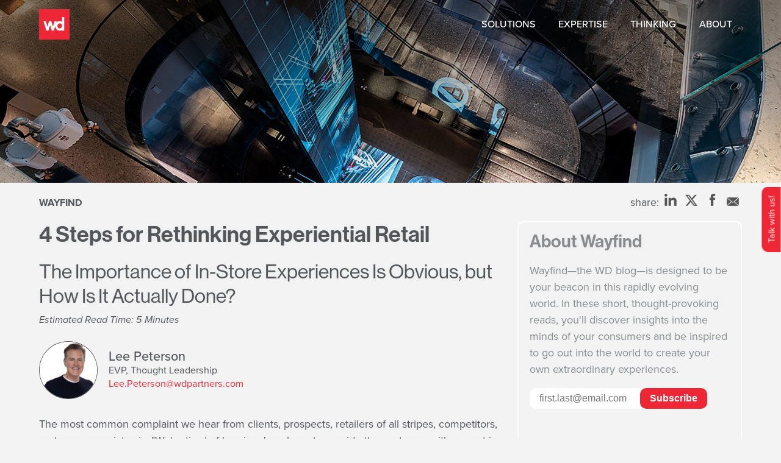

--- FILE ---
content_type: text/html; charset=UTF-8
request_url: https://www.wdpartners.com/wayfind/4-steps-for-rethinking-experiential-retail/
body_size: 49279
content:
<!doctype html>
<html prefix="og: https://ogp.me/ns#" lang="en-US">
<head>
	<!--<meta name="robots" content="index, follow" />
	<meta name="GOOGLEBOT" content="index, follow" />-->
	<meta charset="UTF-8">
	<meta name="viewport" content="width=device-width, initial-scale=1">
	<link rel="profile" href="https://gmpg.org/xfn/11">
	<link rel="stylesheet" href="https://use.typekit.net/aoe1wqe.css">
	<meta name="theme-color" content="#ee2738">
	<meta http-equiv="X-UA-Compatible" content="IE=edge">
	
		<title>4 Steps for Rethinking Experiential Retail &#8211; Wayfind &#8211; WD Partners</title>
	<meta property="og:title" content='4 Steps for Rethinking Experiential Retail &#8211; Wayfind &#8211; WD Partners'>
	
		<meta property="og:image" name="image" content="https://www.wdpartners.com/wp-content/uploads/2023/03/Store-Tout.jpg">
		
	
		<meta property="og:description" name="description" content="It's time the retail industry: 1. Thinks beyond traditional retail 2. Ensures technology works well 3. Adds feeling to the store, and 4. hires for attitude and trains for skill">
		
		<meta name="keywords" content="Retail industry, Brick-and-mortar retail, Customer-centric retail, Retail customer journey, Retail best practices, Retail customer engagement, Retail store design, Retail customer satisfaction, Retail customer retention, Omnichannel retail, Retail marketing, Retail customer behavior, Retail customer preferences">
		
	<meta property="og:url" content="https://www.wdpartners.com/wayfind/4-steps-for-rethinking-experiential-retail/">
	
		<meta property="og:type" content="article">
		
	<meta name='robots' content='max-image-preview:large' />
<link rel="alternate" title="oEmbed (JSON)" type="application/json+oembed" href="https://www.wdpartners.com/wp-json/oembed/1.0/embed?url=https%3A%2F%2Fwww.wdpartners.com%2Fwayfind%2F4-steps-for-rethinking-experiential-retail%2F" />
<link rel="alternate" title="oEmbed (XML)" type="text/xml+oembed" href="https://www.wdpartners.com/wp-json/oembed/1.0/embed?url=https%3A%2F%2Fwww.wdpartners.com%2Fwayfind%2F4-steps-for-rethinking-experiential-retail%2F&#038;format=xml" />
<style id='wp-img-auto-sizes-contain-inline-css'>
img:is([sizes=auto i],[sizes^="auto," i]){contain-intrinsic-size:3000px 1500px}
/*# sourceURL=wp-img-auto-sizes-contain-inline-css */
</style>
<style id='wp-block-library-inline-css'>
:root{--wp-block-synced-color:#7a00df;--wp-block-synced-color--rgb:122,0,223;--wp-bound-block-color:var(--wp-block-synced-color);--wp-editor-canvas-background:#ddd;--wp-admin-theme-color:#007cba;--wp-admin-theme-color--rgb:0,124,186;--wp-admin-theme-color-darker-10:#006ba1;--wp-admin-theme-color-darker-10--rgb:0,107,160.5;--wp-admin-theme-color-darker-20:#005a87;--wp-admin-theme-color-darker-20--rgb:0,90,135;--wp-admin-border-width-focus:2px}@media (min-resolution:192dpi){:root{--wp-admin-border-width-focus:1.5px}}.wp-element-button{cursor:pointer}:root .has-very-light-gray-background-color{background-color:#eee}:root .has-very-dark-gray-background-color{background-color:#313131}:root .has-very-light-gray-color{color:#eee}:root .has-very-dark-gray-color{color:#313131}:root .has-vivid-green-cyan-to-vivid-cyan-blue-gradient-background{background:linear-gradient(135deg,#00d084,#0693e3)}:root .has-purple-crush-gradient-background{background:linear-gradient(135deg,#34e2e4,#4721fb 50%,#ab1dfe)}:root .has-hazy-dawn-gradient-background{background:linear-gradient(135deg,#faaca8,#dad0ec)}:root .has-subdued-olive-gradient-background{background:linear-gradient(135deg,#fafae1,#67a671)}:root .has-atomic-cream-gradient-background{background:linear-gradient(135deg,#fdd79a,#004a59)}:root .has-nightshade-gradient-background{background:linear-gradient(135deg,#330968,#31cdcf)}:root .has-midnight-gradient-background{background:linear-gradient(135deg,#020381,#2874fc)}:root{--wp--preset--font-size--normal:16px;--wp--preset--font-size--huge:42px}.has-regular-font-size{font-size:1em}.has-larger-font-size{font-size:2.625em}.has-normal-font-size{font-size:var(--wp--preset--font-size--normal)}.has-huge-font-size{font-size:var(--wp--preset--font-size--huge)}.has-text-align-center{text-align:center}.has-text-align-left{text-align:left}.has-text-align-right{text-align:right}.has-fit-text{white-space:nowrap!important}#end-resizable-editor-section{display:none}.aligncenter{clear:both}.items-justified-left{justify-content:flex-start}.items-justified-center{justify-content:center}.items-justified-right{justify-content:flex-end}.items-justified-space-between{justify-content:space-between}.screen-reader-text{border:0;clip-path:inset(50%);height:1px;margin:-1px;overflow:hidden;padding:0;position:absolute;width:1px;word-wrap:normal!important}.screen-reader-text:focus{background-color:#ddd;clip-path:none;color:#444;display:block;font-size:1em;height:auto;left:5px;line-height:normal;padding:15px 23px 14px;text-decoration:none;top:5px;width:auto;z-index:100000}html :where(.has-border-color){border-style:solid}html :where([style*=border-top-color]){border-top-style:solid}html :where([style*=border-right-color]){border-right-style:solid}html :where([style*=border-bottom-color]){border-bottom-style:solid}html :where([style*=border-left-color]){border-left-style:solid}html :where([style*=border-width]){border-style:solid}html :where([style*=border-top-width]){border-top-style:solid}html :where([style*=border-right-width]){border-right-style:solid}html :where([style*=border-bottom-width]){border-bottom-style:solid}html :where([style*=border-left-width]){border-left-style:solid}html :where(img[class*=wp-image-]){height:auto;max-width:100%}:where(figure){margin:0 0 1em}html :where(.is-position-sticky){--wp-admin--admin-bar--position-offset:var(--wp-admin--admin-bar--height,0px)}@media screen and (max-width:600px){html :where(.is-position-sticky){--wp-admin--admin-bar--position-offset:0px}}

/*# sourceURL=wp-block-library-inline-css */
</style><style id='global-styles-inline-css'>
:root{--wp--preset--aspect-ratio--square: 1;--wp--preset--aspect-ratio--4-3: 4/3;--wp--preset--aspect-ratio--3-4: 3/4;--wp--preset--aspect-ratio--3-2: 3/2;--wp--preset--aspect-ratio--2-3: 2/3;--wp--preset--aspect-ratio--16-9: 16/9;--wp--preset--aspect-ratio--9-16: 9/16;--wp--preset--color--black: #000000;--wp--preset--color--cyan-bluish-gray: #abb8c3;--wp--preset--color--white: #ffffff;--wp--preset--color--pale-pink: #f78da7;--wp--preset--color--vivid-red: #cf2e2e;--wp--preset--color--luminous-vivid-orange: #ff6900;--wp--preset--color--luminous-vivid-amber: #fcb900;--wp--preset--color--light-green-cyan: #7bdcb5;--wp--preset--color--vivid-green-cyan: #00d084;--wp--preset--color--pale-cyan-blue: #8ed1fc;--wp--preset--color--vivid-cyan-blue: #0693e3;--wp--preset--color--vivid-purple: #9b51e0;--wp--preset--gradient--vivid-cyan-blue-to-vivid-purple: linear-gradient(135deg,rgb(6,147,227) 0%,rgb(155,81,224) 100%);--wp--preset--gradient--light-green-cyan-to-vivid-green-cyan: linear-gradient(135deg,rgb(122,220,180) 0%,rgb(0,208,130) 100%);--wp--preset--gradient--luminous-vivid-amber-to-luminous-vivid-orange: linear-gradient(135deg,rgb(252,185,0) 0%,rgb(255,105,0) 100%);--wp--preset--gradient--luminous-vivid-orange-to-vivid-red: linear-gradient(135deg,rgb(255,105,0) 0%,rgb(207,46,46) 100%);--wp--preset--gradient--very-light-gray-to-cyan-bluish-gray: linear-gradient(135deg,rgb(238,238,238) 0%,rgb(169,184,195) 100%);--wp--preset--gradient--cool-to-warm-spectrum: linear-gradient(135deg,rgb(74,234,220) 0%,rgb(151,120,209) 20%,rgb(207,42,186) 40%,rgb(238,44,130) 60%,rgb(251,105,98) 80%,rgb(254,248,76) 100%);--wp--preset--gradient--blush-light-purple: linear-gradient(135deg,rgb(255,206,236) 0%,rgb(152,150,240) 100%);--wp--preset--gradient--blush-bordeaux: linear-gradient(135deg,rgb(254,205,165) 0%,rgb(254,45,45) 50%,rgb(107,0,62) 100%);--wp--preset--gradient--luminous-dusk: linear-gradient(135deg,rgb(255,203,112) 0%,rgb(199,81,192) 50%,rgb(65,88,208) 100%);--wp--preset--gradient--pale-ocean: linear-gradient(135deg,rgb(255,245,203) 0%,rgb(182,227,212) 50%,rgb(51,167,181) 100%);--wp--preset--gradient--electric-grass: linear-gradient(135deg,rgb(202,248,128) 0%,rgb(113,206,126) 100%);--wp--preset--gradient--midnight: linear-gradient(135deg,rgb(2,3,129) 0%,rgb(40,116,252) 100%);--wp--preset--font-size--small: 13px;--wp--preset--font-size--medium: 20px;--wp--preset--font-size--large: 36px;--wp--preset--font-size--x-large: 42px;--wp--preset--spacing--20: 0.44rem;--wp--preset--spacing--30: 0.67rem;--wp--preset--spacing--40: 1rem;--wp--preset--spacing--50: 1.5rem;--wp--preset--spacing--60: 2.25rem;--wp--preset--spacing--70: 3.38rem;--wp--preset--spacing--80: 5.06rem;--wp--preset--shadow--natural: 6px 6px 9px rgba(0, 0, 0, 0.2);--wp--preset--shadow--deep: 12px 12px 50px rgba(0, 0, 0, 0.4);--wp--preset--shadow--sharp: 6px 6px 0px rgba(0, 0, 0, 0.2);--wp--preset--shadow--outlined: 6px 6px 0px -3px rgb(255, 255, 255), 6px 6px rgb(0, 0, 0);--wp--preset--shadow--crisp: 6px 6px 0px rgb(0, 0, 0);}:where(.is-layout-flex){gap: 0.5em;}:where(.is-layout-grid){gap: 0.5em;}body .is-layout-flex{display: flex;}.is-layout-flex{flex-wrap: wrap;align-items: center;}.is-layout-flex > :is(*, div){margin: 0;}body .is-layout-grid{display: grid;}.is-layout-grid > :is(*, div){margin: 0;}:where(.wp-block-columns.is-layout-flex){gap: 2em;}:where(.wp-block-columns.is-layout-grid){gap: 2em;}:where(.wp-block-post-template.is-layout-flex){gap: 1.25em;}:where(.wp-block-post-template.is-layout-grid){gap: 1.25em;}.has-black-color{color: var(--wp--preset--color--black) !important;}.has-cyan-bluish-gray-color{color: var(--wp--preset--color--cyan-bluish-gray) !important;}.has-white-color{color: var(--wp--preset--color--white) !important;}.has-pale-pink-color{color: var(--wp--preset--color--pale-pink) !important;}.has-vivid-red-color{color: var(--wp--preset--color--vivid-red) !important;}.has-luminous-vivid-orange-color{color: var(--wp--preset--color--luminous-vivid-orange) !important;}.has-luminous-vivid-amber-color{color: var(--wp--preset--color--luminous-vivid-amber) !important;}.has-light-green-cyan-color{color: var(--wp--preset--color--light-green-cyan) !important;}.has-vivid-green-cyan-color{color: var(--wp--preset--color--vivid-green-cyan) !important;}.has-pale-cyan-blue-color{color: var(--wp--preset--color--pale-cyan-blue) !important;}.has-vivid-cyan-blue-color{color: var(--wp--preset--color--vivid-cyan-blue) !important;}.has-vivid-purple-color{color: var(--wp--preset--color--vivid-purple) !important;}.has-black-background-color{background-color: var(--wp--preset--color--black) !important;}.has-cyan-bluish-gray-background-color{background-color: var(--wp--preset--color--cyan-bluish-gray) !important;}.has-white-background-color{background-color: var(--wp--preset--color--white) !important;}.has-pale-pink-background-color{background-color: var(--wp--preset--color--pale-pink) !important;}.has-vivid-red-background-color{background-color: var(--wp--preset--color--vivid-red) !important;}.has-luminous-vivid-orange-background-color{background-color: var(--wp--preset--color--luminous-vivid-orange) !important;}.has-luminous-vivid-amber-background-color{background-color: var(--wp--preset--color--luminous-vivid-amber) !important;}.has-light-green-cyan-background-color{background-color: var(--wp--preset--color--light-green-cyan) !important;}.has-vivid-green-cyan-background-color{background-color: var(--wp--preset--color--vivid-green-cyan) !important;}.has-pale-cyan-blue-background-color{background-color: var(--wp--preset--color--pale-cyan-blue) !important;}.has-vivid-cyan-blue-background-color{background-color: var(--wp--preset--color--vivid-cyan-blue) !important;}.has-vivid-purple-background-color{background-color: var(--wp--preset--color--vivid-purple) !important;}.has-black-border-color{border-color: var(--wp--preset--color--black) !important;}.has-cyan-bluish-gray-border-color{border-color: var(--wp--preset--color--cyan-bluish-gray) !important;}.has-white-border-color{border-color: var(--wp--preset--color--white) !important;}.has-pale-pink-border-color{border-color: var(--wp--preset--color--pale-pink) !important;}.has-vivid-red-border-color{border-color: var(--wp--preset--color--vivid-red) !important;}.has-luminous-vivid-orange-border-color{border-color: var(--wp--preset--color--luminous-vivid-orange) !important;}.has-luminous-vivid-amber-border-color{border-color: var(--wp--preset--color--luminous-vivid-amber) !important;}.has-light-green-cyan-border-color{border-color: var(--wp--preset--color--light-green-cyan) !important;}.has-vivid-green-cyan-border-color{border-color: var(--wp--preset--color--vivid-green-cyan) !important;}.has-pale-cyan-blue-border-color{border-color: var(--wp--preset--color--pale-cyan-blue) !important;}.has-vivid-cyan-blue-border-color{border-color: var(--wp--preset--color--vivid-cyan-blue) !important;}.has-vivid-purple-border-color{border-color: var(--wp--preset--color--vivid-purple) !important;}.has-vivid-cyan-blue-to-vivid-purple-gradient-background{background: var(--wp--preset--gradient--vivid-cyan-blue-to-vivid-purple) !important;}.has-light-green-cyan-to-vivid-green-cyan-gradient-background{background: var(--wp--preset--gradient--light-green-cyan-to-vivid-green-cyan) !important;}.has-luminous-vivid-amber-to-luminous-vivid-orange-gradient-background{background: var(--wp--preset--gradient--luminous-vivid-amber-to-luminous-vivid-orange) !important;}.has-luminous-vivid-orange-to-vivid-red-gradient-background{background: var(--wp--preset--gradient--luminous-vivid-orange-to-vivid-red) !important;}.has-very-light-gray-to-cyan-bluish-gray-gradient-background{background: var(--wp--preset--gradient--very-light-gray-to-cyan-bluish-gray) !important;}.has-cool-to-warm-spectrum-gradient-background{background: var(--wp--preset--gradient--cool-to-warm-spectrum) !important;}.has-blush-light-purple-gradient-background{background: var(--wp--preset--gradient--blush-light-purple) !important;}.has-blush-bordeaux-gradient-background{background: var(--wp--preset--gradient--blush-bordeaux) !important;}.has-luminous-dusk-gradient-background{background: var(--wp--preset--gradient--luminous-dusk) !important;}.has-pale-ocean-gradient-background{background: var(--wp--preset--gradient--pale-ocean) !important;}.has-electric-grass-gradient-background{background: var(--wp--preset--gradient--electric-grass) !important;}.has-midnight-gradient-background{background: var(--wp--preset--gradient--midnight) !important;}.has-small-font-size{font-size: var(--wp--preset--font-size--small) !important;}.has-medium-font-size{font-size: var(--wp--preset--font-size--medium) !important;}.has-large-font-size{font-size: var(--wp--preset--font-size--large) !important;}.has-x-large-font-size{font-size: var(--wp--preset--font-size--x-large) !important;}
/*# sourceURL=global-styles-inline-css */
</style>

<style id='classic-theme-styles-inline-css'>
/*! This file is auto-generated */
.wp-block-button__link{color:#fff;background-color:#32373c;border-radius:9999px;box-shadow:none;text-decoration:none;padding:calc(.667em + 2px) calc(1.333em + 2px);font-size:1.125em}.wp-block-file__button{background:#32373c;color:#fff;text-decoration:none}
/*# sourceURL=/wp-includes/css/classic-themes.min.css */
</style>
<!-- <link rel='stylesheet' id='wdpartners-style-css' href='https://www.wdpartners.com/wp-content/themes/wdpartners/style.css?ver=1768494370' media='all' /> -->
<link rel="stylesheet" type="text/css" href="//www.wdpartners.com/wp-content/cache/wpfc-minified/f2ymygsx/8hz9g.css" media="all"/>
<script src='//www.wdpartners.com/wp-content/cache/wpfc-minified/11wjpks5/8i2nu.js' type="text/javascript"></script>
<!-- <script src="https://www.wdpartners.com/wp-includes/js/jquery/jquery.min.js?ver=3.7.1" id="jquery-core-js"></script> -->

<!-- <script src="https://www.wdpartners.com/wp-includes/js/jquery/jquery-migrate.min.js?ver=3.4.1" id="jquery-migrate-js"></script> -->
<link rel="https://api.w.org/" href="https://www.wdpartners.com/wp-json/" /><link rel="EditURI" type="application/rsd+xml" title="RSD" href="https://www.wdpartners.com/xmlrpc.php?rsd" />

<link rel="canonical" href="https://www.wdpartners.com/wayfind/4-steps-for-rethinking-experiential-retail/" />
<link rel='shortlink' href='https://www.wdpartners.com/?p=4646' />
<link rel="icon" href="https://www.wdpartners.com/wp-content/uploads/2025/04/favico-150x150.png" sizes="32x32" />
<link rel="icon" href="https://www.wdpartners.com/wp-content/uploads/2025/04/favico-300x300.png" sizes="192x192" />
<link rel="apple-touch-icon" href="https://www.wdpartners.com/wp-content/uploads/2025/04/favico-300x300.png" />
<meta name="msapplication-TileImage" content="https://www.wdpartners.com/wp-content/uploads/2025/04/favico-300x300.png" />
	<meta name="google-site-verification" content="aTDo97-Il8TBeG_dN4MTQzEBl_JCJyxp0I8yD_aJ4aw">
	<!-- Google tag (gtag.js) -->
	<script async src="https://www.googletagmanager.com/gtag/js?id=G-5WKW059TFW"></script>
	<script>
	  window.dataLayer = window.dataLayer || [];
	  function gtag(){dataLayer.push(arguments);}
	  gtag('js', new Date());

	  gtag('config', 'G-5WKW059TFW');
	</script>
	
	<script>
		ajaxurl = 'https://www.wdpartners.com/wp-admin/admin-ajax.php';
	</script>
	
	<script async src="https://www.googletagmanager.com/gtag/js?id=UA-335788-1"></script>
	<script>
	  window.dataLayer = window.dataLayer || [];
	  function gtag(){dataLayer.push(arguments);}
	  gtag('js', new Date());

	  gtag('config', 'UA-335788-1');
	</script>
	
	<!-- Google Tag Manager -->
	<script>(function(w,d,s,l,i){w[l]=w[l]||[];w[l].push({'gtm.start':
	new Date().getTime(),event:'gtm.js'});var f=d.getElementsByTagName(s)[0],
	j=d.createElement(s),dl=l!='dataLayer'?'&l='+l:'';j.async=true;j.src=
	'https://www.googletagmanager.com/gtm.js?id='+i+dl;f.parentNode.insertBefore(j,f);
	})(window,document,'script','dataLayer','GTM-5X926SG');</script>
	<!-- End Google Tag Manager -->
	
	<script async src="//analytics.welcomesoftware.com/analytics_ef34ac960316420a84757120eb6bed19.js"></script>
</head>

<body class="wp-singular wayfind-template-default single single-wayfind postid-4646 wp-custom-logo wp-theme-wdpartners no-sidebar has-banner">
<!-- Google Tag Manager (noscript) -->
<noscript><iframe src="https://www.googletagmanager.com/ns.html?id=GTM-5X926SG"
height="0" width="0" style="display:none;visibility:hidden"></iframe></noscript>
<!-- End Google Tag Manager (noscript) -->
<noscript>
	<div class="no-js">
		<div class="container">
			Please <a href="https://support.google.com/maps/?hl=en&authuser=0&p=no_javascript" target="_blank" rel="nofollow">enable Javascript</a> to properly experience www.wdpartners.com
		</div>
	</div>
</noscript>
<div id="page" class="site">
	<a class="skip-link screen-reader-text" href="#primary">Skip to content</a>

	<header id="masthead" class="site-header">
		<div class="container">
			
			<div class="site-branding">
				
									<p class="site-title"><a href="https://www.wdpartners.com/" rel="home"><img src="https://www.wdpartners.com/wp-content/themes/wdpartners/images/wd.svg" alt="WD Partners - Innovation &amp; Scale" /></a></p>
								</div><!-- .site-branding -->

			<nav id="site-navigation" class="main-navigation">
				<div class="menu-header-menu-container"><ul id="primary-menu" class="menu"><li id="menu-item-145" class="menu-item menu-item-type-post_type menu-item-object-page menu-item-145"><a href="https://www.wdpartners.com/solutions/">Solutions</a></li>
<li id="menu-item-144" class="menu-item menu-item-type-post_type menu-item-object-page menu-item-144"><a href="https://www.wdpartners.com/expertise/">Expertise</a></li>
<li id="menu-item-143" class="menu-item menu-item-type-post_type menu-item-object-page menu-item-143"><a href="https://www.wdpartners.com/thinking/">Thinking</a></li>
<li id="menu-item-815" class="menu-item menu-item-type-post_type menu-item-object-page menu-item-815"><a href="https://www.wdpartners.com/about/">About</a></li>
</ul></div>			</nav><!-- #site-navigation -->
			<div id="menu-button">
				<span class="screen-reader-text">Open Main Navigation</span>
				<div class="menu-icon">
					<span></span>
					<span></span>
					<span></span>
				</div><!-- .menu-icon -->
			</div><!-- #menu-button -->
		</div><!-- .container -->
	</header><!-- #masthead -->
	
	<div class="contact-cta-container">
		<span class="screen-reader-text">Open Contact Menu</span>
		<a class="contact-cta" id="fixed-contact-cta" href="/contact/" rel="noopener" title="Talk With WD">Talk with us!</a>
	</div><!-- .contact-cta-container -->
<div class='banner-container'><img width="2400" height="660" src="https://www.wdpartners.com/wp-content/uploads/2023/03/Environment_Store_Banner-2.jpg" class="attachment-post-banner size-post-banner" alt="" decoding="async" fetchpriority="high" /><div class='banner-shadow'></div></div>
	<main id="primary" class="site-main">

			<div class="container">
				<div class="grid">
					<div class="col_2-3">
						
						<span class='post-type'><a href='/wayfind/' title='Wayfind by WD Partners' target='_blank'>Wayfind</a></span>
						<h1 class="entry-title">4 Steps for Rethinking Experiential Retail</h1><h2 class='entry-subtitle'>The Importance of In-Store Experiences Is Obvious, but How Is It Actually Done?</h2><p class='estimated-read-time'>Estimated Read Time:&nbsp;5 Minutes</p><ul class='authors grid'><li class='col_1-2'><div><img src='https://www.wdpartners.com/wp-content/uploads/2025/11/Lee-Peterson_Casual_2024_small.jpg' class='author-img' /></div><div><span class='author-name'>Lee Peterson</span><br /><span class='author-title'>EVP, Thought Leadership</span><br /><a href='mailto:Lee.Peterson@wdpartners.com' title='Email Lee Peterson @ WD Partners' class='author-email'>Lee.Peterson@wdpartners.com</a></div></li></ul>						<div class='wayfind-content'><p>The most common complaint we hear from clients, prospects, retailers of all stripes, competitors, and even associates is, &quot;We&#39;re tired of hearing, &#39;you have to provide the customer with a great in-store experience.&#39; Well, duh!&quot; We agree. Our reaction has always been, &quot;When has that <em>NOT</em> been a must-have in the retail industry?&quot; The tools are different now (kind of), but the idea is as old as retail itself. However, since many retail outlets look like the photo below, we do think that it’s time to re-visit that phrase, make it clearer, and <em>then</em> think about it in a different way.</p>

<p><img decoding="async" src="/wp-content/uploads/2023/03/Store-Experience-Article.jpg" alt="" /></p>

<p>Regarding “a great customer experience,” what are we really talking about? And why the flurry of activity around a topic (good and bad) that we thought we were already well aware of? Let’s dive into it with these 4 clear steps. </p>

<ol>
  <li>Think beyond traditional retail</li>
  <li>Ensure frictionless convenience</li>
  <li>Focus on emotion and feeling</li>
  <li>Invest in your staff  </li>
</ol>

<p><img decoding="async" src="/wp-content/uploads/2023/03/Experience-Store_Wayfind_Quote2.jpg" alt="" /></p>

<h3>Step 1: Think Beyond Traditional Retail</h3>

<p>As a major proponent of the ‘duh’ response, that little Wiki helps a lot: <em>experiences <u>beyond</u> the traditional ones</em>. Not just a “stack it high and let it fly” scenario, or simple shelving and racks, but way above and beyond that. We hope that attitude applies to store associates as well – really good people on the sales floor, not just the traditional, “may I help you” folks of the last 40 years.</p>

<p>And then of course there’s store design including lighting, materials, layout and merchandising. As a retail leader once pointed out to us, “bigger is not better, better is better.” Right on. Today, to provide the proverbial ‘experiential’ retail, all the once basic components of a space cannot be what we’re used to. Everything must be rethought to create that ‘great experience’. </p>

<p>A good start. <strong>STEP 1:</strong> think <em><u>beyond the traditional</u></em> about <em>everything</em>, from merchandising and store design to lighting, materials, layout, and perhaps first and foremost, associates.</p>

<p><a href="/dicks-house-of-sport/" title="DICK'S House of Sport Solution Story by WD Partners" target="_blank" rel="noopener">Check out our work with DICK’S Sporting Goods House of Sport as a top-notch example of experiential store design. </a></p>

<h3>Step 2: Ensure Frictionless Convenience</h3>

<p>Here’s another take on ‘experiential retail’ that we think is important because, well, everyone keeps saying it. This from the mighty Ernst &#038; Young, but if you’ve heard it once&#8230;</p>

<p><img decoding="async" src="/wp-content/uploads/2023/03/Experience-Store_Wayfind_Quote.jpg" alt="" /></p>

<p><em>Frictionless and convenient</em>. What does that even mean? From a physical store pov, we understand that as easily finding what you’re looking for, whether that be made possible by an associate, a well-done app, or by seeing what you want (showroom store?) for yourself. And then the motherlode of all physical retail dilemmas: being able to check out and be on your way without any hassle or long wait. You know, like every store’s real competitor: online checkout.</p>

<p>To us, <em>frictionless and convenient</em> is a responsibility that falls not only on the obvious technologies involved, like ‘walk out’ check out and app operations, but again, on employees. The airlines, with the introduction of their kiosks 20 years ago did it right and still do. A <em>person</em> is staged amongst the machines to help anyone, anytime. And it really worked. Gee, it seems like a larger message is forming here. </p>

<p><img decoding="async" src="/wp-content/uploads/2023/03/Store-Experience-Article2.jpg" alt="" /></p>

<p>So, <strong>STEP 2:</strong> make sure your machines (check out and apps specifically) work well, but more importantly, that there is a human being there to help whenever something goes wrong. Because, as well all know, Murphy’s is the #1 Law of retail.</p>

<h3>Step 3: Focus on Emotion and Feeling</h3>

<p>From our expertise, there’s a crucial missing element that we have yet to cover. This was best explained by our colleague Jay Highland a couple of months ago in a <a href="/wayfind/follow-the-yellow-brick-road-to-an-immersive-experience/" title="Follow the Yellow-Brick Road to an Immersive Experience Wayfind Article by WD Partners" target="_blank" rel="noopener">previous Wayfind post</a>. Here’s Jay:</p>

<p><strong>Jay Highland:</strong> “Semantics aside; truly Immersive (experiential) Retail is something to explore and delight in. In other words, an experience that might ignite passion and emotion and pique interest in new ways. For me, <strong>I want to focus on the FEELING of a store</strong>. The overwhelming moments of awe that shopping in person can still achieve.”</p>

<p>Bingo! According to Jay, <em><strong>how you ‘feel’ in a store is what everyone’s talking about it terms of ‘experience.’</strong></em> And Jay’s right. In today’s e-com driven, functional retail world, creating a <em>feeling</em> is the true differentiator–the Golden Goose. It’s the most important part of an experience. However, this ‘missing ingredient’ is also what makes “experiential retail” such a tough thing to pin down operationally; it’s <u>emotional</u>. </p>

<p>Unlike Steps 1 &#038; 2, you must dig deep to figure this one out. How does your store feel? In theory, it should be easy to understand –we all know how a space, any space, makes us feel the second we walk into it. It’s the music, the color, the smell, the look, the lure, the way you’re treated, dare we say the <em>vibe</em>, that makes an encounter with a space either meh or exceptional – for you. And you know it right away because you can feel it the minute you walk in. </p>

<p><strong>STEP 3:</strong> walk into your store&#8230; how does it feel?? Use your senses, not your checklist. Adjust, or not, accordingly (see also; STEP 1). </p>

<p><img decoding="async" src="/wp-content/uploads/2023/03/Store-Experience-Article3.jpg" alt="" /></p>

<p>Let’s review. At a base level, a “great customer experience” in a physical store means the following: </p>

<p><strong>STEP 1:</strong> You must think <em><strong>beyond the traditional</strong></em> about <em><u>every</u></em> aspect of the space. Especially the associates. Are all elements beyond what we’ve come to expect over the years? Beyond what you yourself have expected? Or is any part of your space the same old, same old? If so, think again because every piece of this puzzle matters.</p>

<p><strong>STEP 2:</strong> Prioritize well-working machines, especially check out, and ensure that that effort comes off <strong>seamlessly</strong>. Be certain that people are helping people; remember how the airlines did it, that really worked. </p>

<p><strong>STEP 3:</strong> Your <strong>stores have to <em>feel</em> great</strong>. Experience is not just functionality. Light up every sense of your retail spirit and ask yourself this question: how does this space feel? Do you want to engage and stay for a while, roam around and touch things? Or do you want to leave? Your future depends on that feeling.</p>

<h3>Step 4: Invest in Your Associates</h3>

<p>If we were to add a fourth step that reveals the common thread between Steps 1-3, here’s what it would be.  </p>

<p><strong>STEP 4:</strong> The <strong>associates</strong>. Hire for attitude and train for skill. And find people that know what it takes to create a great experience. People who ‘get it’ are not easy to find, but they’re out there waiting to work for that better experience.</p>

<p>And there you have it, providing a great, modern experience, both physically and emotionally, comes down to some basic elements currently missing in a wide range of retail spaces. That’s partially because the message is change, and big change, for many. It could also be the main reason there’s been such a kickback to the obvious idea of a new and better retail phenomenon. Remember this; it won’t be easy. But no one ever said that retail was going to be a stroll through Bridge Park, did they? So, let’s get going on the ‘duh’ and create that great customer-centric retail experience. </p></div>						
												
					</div><!-- .col_2-3 -->
					<div class="col_1-3 single-wayfind-sidebar">
						<div class='share-social-container'><span class='share_text'>share: </span><ul class='share-social'><li><a href='https://www.linkedin.com/shareArticle?mini=true&url=https://www.wdpartners.com/wayfind/4-steps-for-rethinking-experiential-retail/' target='_blank' class='linkedin'><img src='/wp-content/themes/wdpartners/images/social/linkedin-red.png' alt='LinkedIn' /></a></li> <li><a href='https://www.twitter.com/share?url=https://www.wdpartners.com/wayfind/4-steps-for-rethinking-experiential-retail/&text=View+more+about+4 Steps for Rethinking Experiential Retail+via+@WD_Partners+at%3A+' target='_blank' title='' class='twitter'><img src='/wp-content/themes/wdpartners/images/social/X-red.png' alt='X' /></a></li> <li><a href='https://www.facebook.com/sharer.php?u=https://www.wdpartners.com/wayfind/4-steps-for-rethinking-experiential-retail/' target='_blank' title='' class='facebook'><img src='/wp-content/themes/wdpartners/images/social/facebook-red.png' alt='Facebook' /></a></li>  <li><a href='mailto:?Subject=4 Steps for Rethinking Experiential Retail%20by%20WD%20Partners&Body=View%20more%20about%204 Steps for Rethinking Experiential Retail%20at:%20%20https://www.wdpartners.com/wayfind/4-steps-for-rethinking-experiential-retail/' title='' class='email'><img src='/wp-content/themes/wdpartners/images/social/email-red.png' alt='Email' /></a></li></ul></div>						<div class='about-wayfind'>
							<h3>About Wayfind</h3>
							<p>
								Wayfind—the WD blog—is designed to be your beacon in this rapidly evolving world. In these short, thought-provoking reads, you'll discover insights into the minds of your consumers and be inspired to go out into the world to create your own extraordinary experiences.
							</p>
							<!--<a href="#" class='wayfind-subscribe-cta'>Subscribe</a>-->
							<div class="wayfind-subscribe"><iframe src="https://marketing.wdpartners.com/l/251132/2026-01-13/2vrrf61" style="border: 0; width: 100%; height: 75px; overflow: hidden; -webkit-overflow-scrolling: auto;" title="Subscribe to Wayfind" /></iframe></div>
						</div>
					</div><!-- .col_1-3 -->
					<br class="clear" />
				</div><!-- .grid -->
			<div class='related-content'><h4 class='related'>Relevant Content</h4><ul class='masonry-grid related-grid'><li class='cell'>
							<a href='https://www.wdpartners.com/wayfind/staffing-smarter/' title='WD Wayfind - Staffing Smarter: Operations Solutions to Offset the Labor Crunch'> 
								<figure><img src='https://www.wdpartners.com/wp-content/uploads/2025/05/staffing-smarter-tout.jpg' alt='Wayfind - Staffing Smarter: Operations Solutions to Offset the Labor Crunch' /><div class='cell-shadow'></div><!-- .cell-shadow -->
										<div class='cell-tag'>Wayfind</div>
										<div class='cell-info'>
											<p class='title'>Staffing Smarter: Operations Solutions to Offset the Labor Crunch</p>
											<div class='cell-blurb'>The labor crunch is real—and it's not going away anytime soon</div>
										</div><!-- .cell-info -->
								</figure>
							</a>
						</li><!-- .cell --><li class='cell'>
							<a href='https://www.wdpartners.com/wayfind/from-hype-to-habit/' title='WD Wayfind - From Hype to Habit'> 
								<figure><img src='https://www.wdpartners.com/wp-content/uploads/2023/06/Euroshop-tout.jpg' alt='Wayfind - From Hype to Habit' /><div class='cell-shadow'></div><!-- .cell-shadow -->
										<div class='cell-tag'>Wayfind</div>
										<div class='cell-info'>
											<p class='title'>From Hype to Habit</p>
											<div class='cell-blurb'>How Innovative Retail Brands are Embracing Sustainability at Euroshop 2023</div>
										</div><!-- .cell-info -->
								</figure>
							</a>
						</li><!-- .cell --><li class='cell'>
							<a href='https://www.wdpartners.com/wayfind/the-10-best-retailers-in-new-york-city-worth-visiting/' title='WD Wayfind - The 10 Best Retailers in New York City Worth Visiting'> 
								<figure><img src='https://www.wdpartners.com/wp-content/uploads/2024/01/NRF-NYC-Tour_TOUT.jpg' alt='Wayfind - The 10 Best Retailers in New York City Worth Visiting' /><div class='cell-shadow'></div><!-- .cell-shadow -->
										<div class='cell-tag'>Wayfind</div>
										<div class='cell-info'>
											<p class='title'>The 10 Best Retailers in New York City Worth Visiting</p>
											<div class='cell-blurb'>Plus, Brands and Key Trends Shaping the Future of Retail</div>
										</div><!-- .cell-info -->
								</figure>
							</a>
						</li><!-- .cell --><li class='cell'>
							<a href='https://www.wdpartners.com/wayfind/redefining-remodels/' title='WD Wayfind - Redefining Remodels'> 
								<figure><img src='https://www.wdpartners.com/wp-content/uploads/2025/02/Wayfind-Remodel-POV-Cutdown_Tout.jpg' alt='Wayfind - Redefining Remodels' /><div class='cell-shadow'></div><!-- .cell-shadow -->
										<div class='cell-tag'>Wayfind</div>
										<div class='cell-info'>
											<p class='title'>Redefining Remodels</p>
											<div class='cell-blurb'>Delivering Seamless Guest Experiences and Operational Excellence</div>
										</div><!-- .cell-info -->
								</figure>
							</a>
						</li><!-- .cell --></ul></div>		</div><!-- .container -->
	</main><!-- #main -->


	<div class="publications-ticker-container">
		<ul class="publications-ticker">
			<li>
				<img src="/wp-content/uploads/2025/06/NYT.png" width="350" />
			</li>
			<li>
				<img src="/wp-content/uploads/2025/06/NYT.png" width="350" />
			</li>
			<li>
				<img src="/wp-content/uploads/2025/06/NYT.png" width="350" />
			</li>
			<li>
				<img src="/wp-content/uploads/2025/06/NYT.png" width="350" />
			</li>
			<li>
				<img src="/wp-content/uploads/2025/06/NYT.png" width="350" />
			</li>
		</ul>
	</div><!-- .publications-ticker -->

	<footer id="colophon" class="site-footer">
		<div class="container">
			<div class="grid">
				<div class="col_2-3">
					<nav id="footer-navigation">
						<div class="menu-footer-menu-container"><ul id="footer-menu" class="menu"><li id="menu-item-133" class="menu-item menu-item-type-post_type menu-item-object-page menu-item-133"><a href="https://www.wdpartners.com/careers/">Careers</a></li>
<li id="menu-item-131" class="menu-item menu-item-type-post_type menu-item-object-page menu-item-131"><a href="https://www.wdpartners.com/wayfind/">Wayfind</a></li>
<li id="menu-item-148" class="menu-item menu-item-type-post_type menu-item-object-page menu-item-148"><a href="https://www.wdpartners.com/solutions/">Solutions</a></li>
<li id="menu-item-147" class="menu-item menu-item-type-post_type menu-item-object-page menu-item-147"><a href="https://www.wdpartners.com/expertise/">Expertise</a></li>
<li id="menu-item-146" class="menu-item menu-item-type-post_type menu-item-object-page menu-item-146"><a href="https://www.wdpartners.com/thinking/">Thinking</a></li>
<li id="menu-item-132" class="menu-item menu-item-type-post_type menu-item-object-page menu-item-132"><a href="https://www.wdpartners.com/about/">About</a></li>
</ul></div>					</nav><!-- #site-navigation -->
					<br class="clear" />
					<a href="https://www.wdpartners.com/" rel="home"><img src="https://www.wdpartners.com/wp-content/themes/wdpartners/images/wd-BOB-footer.svg" alt="WD Partners - Innovation &amp; Scale" width="300" class="footer-logo" /></a>
				</div><!-- .col_2-3 -->
				<div class="col_1-3">
					
					<div class="footer-search">
						<form class="search-form" role="search" action="https://marketing.wdpartners.com/s/251132/OvgozabZbu8JbuPBbtgose0r2qLQOEky" method="get">
							<label>
								<span class="screen-reader-text">Search:</span>
								<input class="search-field" name="s" type="search" value="" placeholder="SEARCH" style="width: 100%;">
								<button class="search-submit" type="submit" style="display: none;">Search</button>
							</label>
						</form>
					</div><!-- .site-search -->
					<div class="site-info">
						<div class="copyright">&copy; 2026 <a href="https://www.wdpartners.com/" rel="home">WD Partners Inc.</a></div><!-- .copyright -->
						<div class="disclaimer">We use cookies to provide you with the best experience of this website. To accept cookies continue browsing as normal or read how to decline them in our <a href="/privacy/" title="WD Partners' Privacy Policy">privacy policy.</a></div><!-- .disclaimer -->
					</div><!-- .site-info -->
					<nav id="footer-disclaimer-navigation">
						<div class="menu-disclaimer-menu-container"><ul id="footer-disclaimer-menu" class="menu"><li id="menu-item-130" class="menu-item menu-item-type-post_type menu-item-object-page menu-item-130"><a href="https://www.wdpartners.com/terms/">Terms of Use</a></li>
<li id="menu-item-128" class="menu-item menu-item-type-post_type menu-item-object-page menu-item-privacy-policy menu-item-128"><a rel="privacy-policy" href="https://www.wdpartners.com/privacy/">Privacy Policy</a></li>
<li id="menu-item-129" class="menu-item menu-item-type-post_type menu-item-object-page menu-item-129"><a href="https://www.wdpartners.com/site-map/">Site Map</a></li>
</ul></div>					</nav><!-- #site-disclaimer-navigation -->
					<div class="mobile-social-icons">
						<div id="block-11" class="social-icons widget_block"><ul>
	<li>
		<a href="https://www.linkedin.com/company/wd-partners" rel="noopener" target="_blank" class="linkedin" title="WD Partners LinkedIn">
			<img decoding="async" src="/wp-content/uploads/2019/09/linkedin.png" alt="LinkedIn">
		</a>
	</li>
	<li>
		<a href="https://www.facebook.com/wdpartners" target="_blank" rel="noopener" title="WD Partners Facebook" class="facebook">
			<img decoding="async" src="/wp-content/uploads/2019/09/facebook.png" alt="Facebook">
		</a>
	</li>
	<li>
		<a href="https://www.instagram.com/wdpartners/" target="_blank" rel="noopener" class="instagram" title="WD Partners Instagram">
			<img decoding="async" src="/wp-content/uploads/2019/09/instagram.png" alt="Instagram">
		</a>
	</li>
</ul></div>					</div><!-- .mobile-social-icons -->
				</div><!-- .col_1-3 -->
				<br class="clear" />
			</div><!-- .grid -->
		</div><!-- .container -->
	</footer><!-- #colophon -->

	<div class="cancel-action-overlay"></div>
	
	<aside class="contact-container" id="contact-container">
		<div class="contact-padding">

			<h2 class="contact-title">
				Talk With Us&nbsp;<span class="close-contact-container">CLOSE</span>
			</h2>
			
			<section id="block-7" class="contact-menu-cell widget widget_block"><h2 class="contact-menu-widget-title">Business Development</h2>
<h3>Mark Bateman</h3>
<p>
	<strong>Direct:</strong> <a href="tel:6146347171">614 634 7171</a><br />
	<a href="mailto:Mark.Bateman@wdpartners.com">Mark.Bateman@wdpartners.com</a>
</p></section><section id="block-8" class="contact-menu-cell widget widget_block"><h2 class="contact-menu-widget-title">International Business</h2>
<h3>Sunil Punjani</h3>
<p>
	<strong>Mobile (US)</strong> <a href="tel:2062476905">206 247 6905</a><br />
	<strong>Mobile (IND)</strong> <a href="tel:919987686242">91 998 768 6242</a><br />
	<a href="mailto:Sunil.Punjani@wdpartners.com">Sunil.Punjani@wdpartners.com</a>
</p></section><section id="block-9" class="contact-menu-cell widget widget_block"><h2 class="contact-menu-widget-title">Media Inquiries</h2>
<h3>Tara Yavorsky</h3>
<p>
		<strong>Mobile:</strong> <a href="tel:6146347275">614 634 7275</a><br />
	<a href="mailto:Tara.Yavorsky@wdpartners.com">Tara.Yavorsky@wdpartners.com</a>
</p></section><section id="block-10" class="contact-menu-cell widget widget_block"><h2 class="contact-menu-widget-title">General Inquiries</h2>
<h3 class="hidden-at-512">Talk With Us</h3>
<p>
	<strong>Direct:</strong> <a href="tel:+18883350014">888 335 0014</a>
</p></section>

			<iframe id="form_frame" style="border: 0; width: 100%; height: auto; min-height: 550px; overflow: hidden; -webkit-overflow-scrolling: auto;" title="Request a Call" src="https://marketing.wdpartners.com/l/251132/2020-01-07/v592v4" frameborder="0" scrolling="no"></iframe>

			<br class="clear" />

		</div><!-- .contact-padding -->
	</aside><!-- .contact-container -->

</div><!-- #page -->

<nav id="mobile-navigation" class="mobile-navigation">
	<div class="mobile-navigation-padding">
		<div class="close-mobile-nav">
			<div class="close-menu-icon">
				<i></i>
				<i></i>
				<span></span>
				<span></span>
			</div><!-- .close-menu-icon -->
		</div><!-- .close-mobile-menu -->

		<div class="menu-mobile-menu-container"><ul id="mobile-menu" class="menu"><li id="menu-item-4406" class="menu-item menu-item-type-post_type menu-item-object-page menu-item-4406"><a href="https://www.wdpartners.com/solutions/">Solutions</a></li>
<li id="menu-item-4407" class="menu-item menu-item-type-post_type menu-item-object-page menu-item-4407"><a href="https://www.wdpartners.com/expertise/">Expertise</a></li>
<li id="menu-item-4408" class="menu-item menu-item-type-post_type menu-item-object-page menu-item-4408"><a href="https://www.wdpartners.com/thinking/">Thinking</a></li>
<li id="menu-item-4409" class="menu-item menu-item-type-post_type menu-item-object-page menu-item-4409"><a href="https://www.wdpartners.com/wayfind/">Wayfind</a></li>
<li id="menu-item-4410" class="menu-item menu-item-type-post_type menu-item-object-page menu-item-4410"><a href="https://www.wdpartners.com/about/">About</a></li>
<li id="menu-item-4411" class="menu-item menu-item-type-post_type menu-item-object-page menu-item-4411"><a href="https://www.wdpartners.com/careers/">Careers</a></li>
</ul></div>
		<div class="mobile-menu-lower-area">

			<ul class="menu">
				<li><a class="contact-cta" href="/contact/" title="Talk With WD Partners" rel="noopener">Talk With Us &raquo;</a></li>
			</ul>
			<div class="mobile-social-icons">
				<div id="block-11" class="social-icons widget_block"><ul>
	<li>
		<a href="https://www.linkedin.com/company/wd-partners" rel="noopener" target="_blank" class="linkedin" title="WD Partners LinkedIn">
			<img decoding="async" src="/wp-content/uploads/2019/09/linkedin.png" alt="LinkedIn">
		</a>
	</li>
	<li>
		<a href="https://www.facebook.com/wdpartners" target="_blank" rel="noopener" title="WD Partners Facebook" class="facebook">
			<img decoding="async" src="/wp-content/uploads/2019/09/facebook.png" alt="Facebook">
		</a>
	</li>
	<li>
		<a href="https://www.instagram.com/wdpartners/" target="_blank" rel="noopener" class="instagram" title="WD Partners Instagram">
			<img decoding="async" src="/wp-content/uploads/2019/09/instagram.png" alt="Instagram">
		</a>
	</li>
</ul></div>			</div><!-- .mobile-social-icons -->

			<div class="site-search" style="margin-top: 1.5em;">
				<form class="search-form" role="search" action="https://marketing.wdpartners.com/s/251132/OvgozabZbu8JbuPBbtgose0r2qLQOEky" method="get">
					<label>
						<span class="screen-reader-text">Search for:</span>
						<input class="search-field" name="s" type="search" value="" placeholder="Search" style="width: 100%;">
						<button class="search-submit" type="submit" style="display: none;">Search</button>
					</label>
				</form>
			</div><!-- .site-search -->

		</div><!-- .mobile-menu-lower-area -->

	</div><!-- .mobile-navigation-padding -->
</nav><!-- #mobile-navigation -->

<script type="speculationrules">
{"prefetch":[{"source":"document","where":{"and":[{"href_matches":"/*"},{"not":{"href_matches":["/wp-*.php","/wp-admin/*","/wp-content/uploads/*","/wp-content/*","/wp-content/plugins/*","/wp-content/themes/wdpartners/*","/*\\?(.+)"]}},{"not":{"selector_matches":"a[rel~=\"nofollow\"]"}},{"not":{"selector_matches":".no-prefetch, .no-prefetch a"}}]},"eagerness":"conservative"}]}
</script>
<script src="https://www.wdpartners.com/wp-content/plugins/all-in-one-wp-security-and-firewall/js/remove-weak-pw.js?ver=5.4.4" id="remove-weak-pw-js"></script>
<script src="https://www.wdpartners.com/wp-content/themes/wdpartners/js/jquery-3.7.1.min.js" id="wdpartners-script-jquery-js"></script>
<script src="https://www.wdpartners.com/wp-content/themes/wdpartners/js/scripts.js?ver=1768370533" id="wdpartners-scripts-js"></script>

<script type="text/javascript">
piAId = '252132';
piCId = '1262';
piHostname = 'pi.pardot.com';

(function() {
	function async_load(){
		var s = document.createElement('script'); s.type = 'text/javascript';
		s.src = ('https:' == document.location.protocol ? 'https://pi' : 'http://cdn') + '.pardot.com/pd.js';
		var c = document.getElementsByTagName('script')[0]; c.parentNode.insertBefore(s, c);
	}
	if(window.attachEvent) { window.attachEvent('onload', async_load); }
	else { window.addEventListener('load', async_load, false); }
})();
</script>
<script type="text/javascript">
_linkedin_partner_id = "404444";
window._linkedin_data_partner_ids = window._linkedin_data_partner_ids || [];
window._linkedin_data_partner_ids.push(_linkedin_partner_id);
</script><script type="text/javascript">
(function(l) {
if (!l){window.lintrk = function(a,b){window.lintrk.q.push([a,b])};
window.lintrk.q=[]}
var s = document.getElementsByTagName("script")[0];
var b = document.createElement("script");
b.type = "text/javascript";b.async = true;
b.src = "https://snap.licdn.com/li.lms-analytics/insight.min.js";
s.parentNode.insertBefore(b, s);})(window.lintrk);
</script>
<noscript>
<img height="1" width="1" style="display:none;" alt="" src="https://px.ads.linkedin.com/collect/?pid=404444&fmt=gif" />
</noscript>
<script src="//jobs.jobvite.com/__assets__/scripts/careersite/public/iframe.js"></script>
<script>
  (function() {
      function gup( name )
      {
        name = name.replace(/[\[]/,"\\\[").replace(/[\]]/,"\\\]");
        var regexS = "[\\?&]"+name+"=([^&#]*)";
        var regex = new RegExp( regexS );
        var results = regex.exec( window.location.href );
        if( results == null )
          return "";
        else
          return results[1];
      }
  
      function addEvent (obj, ev, fn) {
          if (obj.addEventListener) {
              obj.addEventListener(ev, fn, false);
              return true;
          }
          else if (obj.attachEvent) {
              return obj.attachEvent('on' + ev, fn);
          }
      }
	if(gup('p') != "")
      {
        addEvent(window, 'load', function() {
          var iframe = document.getElementsByClassName('jv-careersite-iframe')[0];
          setTimeout(function() {
              iframe.scrollIntoView({behavior: "smooth"});
          }, 100);
        });
      }
})();
</script>
<!-- Start of HubSpot Embed Code -->
  <script type="text/javascript" id="hs-script-loader" async defer src="//js-na1.hs-scripts.com/50702508.js"></script>
<!-- End of HubSpot Embed Code -->


</body>
</html><!-- WP Fastest Cache file was created in 0.058 seconds, on January 16, 2026 @ 8:56 am -->

--- FILE ---
content_type: text/html; charset=utf-8
request_url: https://marketing.wdpartners.com/l/251132/2026-01-13/2vrrf61
body_size: 2002
content:
<!DOCTYPE html>
<html>
	<head>
		<base href="https://marketing.wdpartners.com" >
		<meta charset="utf-8"/>
		<meta http-equiv="Content-Type" content="text/html; charset=utf-8"/>
		<meta name="description" content=""/>
		<title></title>
		<style>
		    html, body { 
		        font-size: 16px;
		        margin: 0; 
		        padding: 0; 
		    }
		    body { font-size: 1em; color: #373737; }
	    	input[type="text"]:focus, input[type="email"]:focus {
	    	    outline: 0px solid #ee2737;
	    	}
		    input[type="text"], input[type="email"] {
    		    border-bottom-left-radius: 10px;
                border-top-left-radius: 10px;
                border-bottom-right-radius: 0;
                border-top-right-radius: 0;
                padding: .5em 0;
                border: 0;
                width: 100%;
                padding-left: 1em; 
                font-size: 1em;
		    }
		    input[type="submit"] {
                padding: .5em 1em;
                border: 0;
                border-radius: 10px;
                margin-left: -1em;
                background: #ee2737;
                color: #ffffff;
                font-weight: bold;
                -webkit-transition: all 0.4s ease;
                -moz-transition: all 0.4s ease;
                -o-transition: all 0.4s ease;
                -ms-transition: all 0.4s ease;
                transition: all 0.4s ease;
                vertical-align: bottom;
                font-size: 1em;
            }
            .form-field {
                float: left; 
                width: 60%;
                margin-top: 0;
            }
            p.submit {
                float: left;
                margin-top: 0;
            }
            form.form p label, p.errors, p.error.no-label { display: none; }
            
            .form-field.error {
                outline: 0px solid #ee2737;
                box-shadow: 0px 0px 2px #ee2737;
                border-bottom-left-radius: 10px;
                border-top-left-radius: 10px;
            }
            
		</style>
		
	<script type="text/javascript" src="https://marketing.wdpartners.com/js/piUtils.js?ver=2021-09-20"></script><script type="text/javascript">
piAId = '252132';
piCId = '1262';
piHostname = 'pi.pardot.com';
if(!window['pi']) { window['pi'] = {}; } pi = window['pi']; if(!pi['tracker']) { pi['tracker'] = {}; } pi.tracker.pi_form = true;
(function() {
	function async_load(){
		var s = document.createElement('script'); s.type = 'text/javascript';
		s.src = ('https:' == document.location.protocol ? 'https://pi' : 'http://cdn') + '.pardot.com/pd.js';
		var c = document.getElementsByTagName('script')[0]; c.parentNode.insertBefore(s, c);
	}
	if(window.attachEvent) { window.attachEvent('onload', async_load); }
	else { window.addEventListener('load', async_load, false); }
})();
</script></head>
	<body>
		<form accept-charset="UTF-8" method="post" action="https://marketing.wdpartners.com/l/251132/2026-01-13/2vrrf61" class="form" id="pardot-form">

<style type="text/css">
form.form p label { color: #ffffff; font-family: Helvetica, Arial, sans-serif; }
</style>





	
		

		
			<p class="form-field  email pd-text required    ">
				
					<label class="field-label" for="251132_238620pi_251132_238620">Email</label>
				

				<input type="text" name="251132_238620pi_251132_238620" id="251132_238620pi_251132_238620" value="" class="text" size="30" maxlength="255" onchange="" onfocus="" />
				
			</p>
			<div id="error_for_251132_238620pi_251132_238620" style="display:none"></div>
			
		

		
	<p style="position:absolute; width:190px; left:-9999px; top: -9999px;visibility:hidden;">
		<label for="pi_extra_field">Comments</label>
		<input type="text" name="pi_extra_field" id="pi_extra_field"/>
	</p>
		

		<!-- forces IE5-8 to correctly submit UTF8 content  -->
		<input name="_utf8" type="hidden" value="&#9731;" />

		<p class="submit">
			<input type="submit" accesskey="s" value="Subscribe" />
		</p>
	



<script type="text/javascript">
//<![CDATA[

	var anchors = document.getElementsByTagName("a");
	for (var i=0; i<anchors.length; i++) {
		var anchor = anchors[i];
		if(anchor.getAttribute("href")&&!anchor.getAttribute("target")) {
			anchor.target = "_top";
		}
	}
		
//]]>
</script>
<input type="hidden" name="hiddenDependentFields" id="hiddenDependentFields" value="" /></form>
<script type="text/javascript">(function(){ pardot.$(document).ready(function(){ (function() {
	var $ = window.pardot.$;
	window.pardot.FormDependencyMap = [];

	$('.form-field-primary input, .form-field-primary select').each(function(index, input) {
		$(input).on('change', window.piAjax.checkForDependentField);
		window.piAjax.checkForDependentField.call(input);
	});
})(); });})();</script>
	</body>
	<script>
    var labels = document.querySelectorAll("p.pd-text label, p.pd-select label, p.pd-textarea label");
    var i = labels.length;
    while (i--) {
    var label = labels.item(i);
    var text = label.textContent;
    label.parentNode.classList.contains("required") && (text += " *");
    text = "first.last@email.com";
    var nextElement = label.nextElementSibling;
    if (nextElement) {
    if (nextElement.tagName == 'SELECT') {
    nextElement.options[0].text = text;
    } else {
    nextElement.setAttribute("placeholder", text);
    }
    label.parentNode.removeChild(label);
    }
    }
    </script>
</html>


--- FILE ---
content_type: text/html; charset=utf-8
request_url: https://marketing.wdpartners.com/l/251132/2020-01-07/v592v4
body_size: 3239
content:
<!DOCTYPE html>
<html>
	<head>
		<base href="" >
		<meta charset="utf-8"/>
		<meta name="description" content=""/>
		<title></title>
		
		<script src="https://ajax.googleapis.com/ajax/libs/jquery/3.3.1/jquery.min.js"></script>
		
	<script type="text/javascript" src="https://marketing.wdpartners.com/js/piUtils.js?ver=2021-09-20"></script><script type="text/javascript">
piAId = '252132';
piCId = '8846';
piHostname = 'pi.pardot.com';
if(!window['pi']) { window['pi'] = {}; } pi = window['pi']; if(!pi['tracker']) { pi['tracker'] = {}; } pi.tracker.pi_form = true;
(function() {
	function async_load(){
		var s = document.createElement('script'); s.type = 'text/javascript';
		s.src = ('https:' == document.location.protocol ? 'https://pi' : 'http://cdn') + '.pardot.com/pd.js';
		var c = document.getElementsByTagName('script')[0]; c.parentNode.insertBefore(s, c);
	}
	if(window.attachEvent) { window.attachEvent('onload', async_load); }
	else { window.addEventListener('load', async_load, false); }
})();
</script></head>
	<body>
		<style type="text/css">

    body { 
        color: rgb(255,255,255); 
        font-family: arial;
        margin: 0; 
        padding: 0; } 

    a { 
        text-decoration: none;
        color: #000000;
        -webkit-transition: all 0.2s ease;
        -moz-transition: all 0.2s ease;
        -o-transition: all 0.2s ease;
        -ms-transition: all 0.2s ease;
        transition: all 0.2s ease; } 
    
    a:hover {
        color: #ffffff;
        -webkit-transition: all 0.2s ease;
        -moz-transition: all 0.2s ease;
        -o-transition: all 0.2s ease;
        -ms-transition: all 0.2s ease;
        transition: all 0.2s ease; } 

    .container { 
        margin: auto;
        width: 100%;
        /* max-width: 500px; */
        height: auto;
        /* min-height: 100vh; */
        /* background-color: rgba(0,0,0,0.75); */
        display: -webkit-box;
        display: -moz-box;
        display: -ms-flexbox;
        display: -webkit-flex;
        display: flex;
        -webkit-flex-flow: column;
        -moz-flex-flow: column;
        -ms-flex-flow: column;
        flex-flow: column;
        -webkit-justify-content: center;
        -ms-justify-content: center;
        -moz-justify-content: center;
        justify-content: center;
        -webkit-align-items: center;
        -ms-align-items: center;
        -moz-align-items: center;
        align-items: center;
        -webkit-flex-wrap: nowrap;
        -ms-flex-wrap: nowrap;
        -moz-flex-wrap: nowrap;
        flex-wrap: nowrap; }
        
    form.form { width: 100%; }
        
    form.form p {
        margin: .5em 0; }
    
    form.form p label { 
        width: auto;
        float: none;
        text-align: left;
        font-size: 15px;
        margin: 5px 0; }
        
    form.form p.required label, form.form span.required label {
        /* background: url(/images/required.gif) no-repeat center left; */
        color: #212121;
        /* padding-left: 15px; */ }
        
    form.form p.required label::after, form.form span.required label::after {
        content: "*";
        padding-left: 5px;
        color: #f42434; }
        
    p.error.no-label {
        color: #212121;
        font-size: .8em;
        margin: -8px 0 10px 0!important; }
        
    .red-background { background: #f42534; }
    
    p.errors {
        background: none!important;
        font-weight: bold;
        color: #f42534;
        display: none; }
        
    form.form p.submit { margin: 1em 0; /* text-align: center; */ } 
    
    label { display: block; } 

    input:focus, textarea:focus {
    	outline: none !important;
    	/* box-shadow: 0 0 10px #f42434; */
    	/* background: #abb5b9!important; */
    	/* background: rgb(221, 221, 221)!important; */
    	/* box-shadow: 0 0 10px #314248; */ }
    
    input[type="text"], input[type="email"], input[type="url"], input[type="password"], input[type="search"], input[type="number"], input[type="tel"], input[type="range"], input[type="date"], input[type="month"], input[type="week"], input[type="time"], input[type="datetime"], input[type="datetime-local"], input[type="color"], textarea, .text, .select {
    	background: #ffffff;
        color: #5f5f5f;
        border: none;
        border-radius: 3px;
        width: 94%;
    	display: block;
    	font-size: 14px;
        padding: 5px 10px; }
        
    .select { width: 98.5%!important; }
        
    button, input[type="button"], input[type="reset"], input[type="submit"] {    
        background: #212121;
        display: inline-block;
        padding: 7px 10px 6px 10px;
        margin: auto;
        color: white;
        font-weight: bold;
        text-transform: uppercase;
        cursor: pointer;
        font-size: .8em;
        border: 0;
        border-radius: 15px;
        -webkit-transition: all 0.2s ease;
        -moz-transition: all 0.2s ease;
        -o-transition: all 0.2s ease;
        -ms-transition: all 0.2s ease;
        transition: all 0.2s ease; }
        
    button:hover, input[type="button"]:hover, input[type="reset"]:hover, input[type="submit"]:hover, button:focus, input[type="button"]:focus, input[type="reset"]:focus, input[type="submit"]:focus {
        background: white;
        color: #212121;
        border: 0;
        -webkit-transition: all 0.2s ease;
        -moz-transition: all 0.2s ease;
        -o-transition: all 0.2s ease;
        -ms-transition: all 0.2s ease;
        transition: all 0.2s ease; }
        
    input::placeholder {
        color: #5f5f5f;
    }
    
    span.description {
        font-size: .8em;
    }

    p.pd-text label, p.pd-select label, p.pd-textarea label {display:none !important;}
    
</style>


<form accept-charset="UTF-8" method="post" action="https://marketing.wdpartners.com/l/251132/2020-01-07/v592v4" class="form" id="pardot-form">

<style type="text/css">
form.form p label { color: #ffffff; }
</style>





	
		
		
		
			<p class="form-field  call_request_subject pd-select required    ">
				
					<label class="field-label" for="251132_112073pi_251132_112073">Subject</label>
				
				
				<select name="251132_112073pi_251132_112073" id="251132_112073pi_251132_112073" class="select" onchange=""><option value="" selected="selected"></option>
<option value="947119">I'd like to partner with WD</option>
<option value="947121">I'm interested in a career at WD</option>
<option value="947123">I'd like to talk about WD in the news</option>
<option value="1874032">Something else</option>
</select>
				
			</p>
			<div id="error_for_251132_112073pi_251132_112073" style="display:none"></div>
			
		
			<p class="form-field  first_name pd-text required    ">
				
					<label class="field-label" for="251132_112075pi_251132_112075">First Name</label>
				
				
				<input type="text" name="251132_112075pi_251132_112075" id="251132_112075pi_251132_112075" value="" class="text" size="30" maxlength="40" onchange="" onfocus="" />
				
			</p>
			<div id="error_for_251132_112075pi_251132_112075" style="display:none"></div>
			
		
			<p class="form-field  last_name pd-text required    ">
				
					<label class="field-label" for="251132_112077pi_251132_112077">Last Name</label>
				
				
				<input type="text" name="251132_112077pi_251132_112077" id="251132_112077pi_251132_112077" value="" class="text" size="30" maxlength="80" onchange="" onfocus="" />
				
			</p>
			<div id="error_for_251132_112077pi_251132_112077" style="display:none"></div>
			
		
			<p class="form-field  company pd-text required    ">
				
					<label class="field-label" for="251132_112079pi_251132_112079">Company</label>
				
				
				<input type="text" name="251132_112079pi_251132_112079" id="251132_112079pi_251132_112079" value="" class="text" size="30" maxlength="255" onchange="" onfocus="" />
				
			</p>
			<div id="error_for_251132_112079pi_251132_112079" style="display:none"></div>
			
		
			<p class="form-field  email pd-text required    ">
				
					<label class="field-label" for="251132_112081pi_251132_112081">Email</label>
				
				
				<input type="text" name="251132_112081pi_251132_112081" id="251132_112081pi_251132_112081" value="" class="text" size="30" maxlength="255" onchange="" onfocus="" />
				
			</p>
			<div id="error_for_251132_112081pi_251132_112081" style="display:none"></div>
			
		
			<p class="form-field  phone pd-text required    ">
				
					<label class="field-label" for="251132_112083pi_251132_112083">Phone</label>
				
				
				<input type="text" name="251132_112083pi_251132_112083" id="251132_112083pi_251132_112083" value="" class="text" size="30" maxlength="40" onchange="" onfocus="" />
				
			</p>
			<div id="error_for_251132_112083pi_251132_112083" style="display:none"></div>
			
		
			<p class="form-field  contact_wd_message pd-textarea     ">
				
					<label class="field-label" for="251132_186079pi_251132_186079">Message</label>
				
				
				<textarea name="251132_186079pi_251132_186079" id="251132_186079pi_251132_186079" onchange="" cols="40" rows="10" class="standard"></textarea>
				
			</p>
			<div id="error_for_251132_186079pi_251132_186079" style="display:none"></div>
			
		
		
		
	<p style="position:absolute; width:190px; left:-9999px; top: -9999px;visibility:hidden;">
		<label for="pi_extra_field">Comments</label>
		<input type="text" name="pi_extra_field" id="pi_extra_field"/>
	</p>
		
		
		<!-- forces IE5-8 to correctly submit UTF8 content  -->
		<input name="_utf8" type="hidden" value="&#9731;" />
		
		<p class="submit">
			<input type="submit" accesskey="s" value="Submit" />
		</p>
	
	


<script type="text/javascript">
//<![CDATA[

	var anchors = document.getElementsByTagName("a");
	for (var i=0; i<anchors.length; i++) {
		var anchor = anchors[i];
		if(anchor.getAttribute("href")&&!anchor.getAttribute("target")) {
			anchor.target = "_top";
		}
	}
		
//]]>
</script>
<input type="hidden" name="hiddenDependentFields" id="hiddenDependentFields" value="" /></form>
<script type="text/javascript">(function(){ pardot.$(document).ready(function(){ (function() {
	var $ = window.pardot.$;
	window.pardot.FormDependencyMap = [];

	$('.form-field-primary input, .form-field-primary select').each(function(index, input) {
		$(input).on('change', window.piAjax.checkForDependentField);
		window.piAjax.checkForDependentField.call(input);
	});
})(); });})();</script>
		
		<p style="font-size:.8em;color:#2d2d2d;line-height: 20px;">By submitting this form you agree to our <a href="http://www.wdpartners.com/privacy-policy/" target="_parent">Privacy Policy</a>.<br />Don&#39;t worry, we will NEVER sell or give away your info.</p>

    <script type="text/javascript">
        $("p.required input.text").prop('required',true);
        $("p.required .select").prop('required',true);
        
        $("p.email input.text").attr({type:"email"});
        
    </script>
    
    <script>
        var labels = document.querySelectorAll("p.pd-text label, p.pd-select label, p.pd-textarea label");
        var i = labels.length;
        while (i--) {
        	var label = labels.item(i);
        	var text = label.textContent;
        	label.parentNode.classList.contains("required") && (text += " *");
        	var nextElement = label.nextElementSibling;
        	if (nextElement) {
        		if (nextElement.tagName == 'SELECT') {
        			nextElement.options[0].text = text;
        		} else {
        			nextElement.setAttribute("placeholder", text);
        		}
        		label.parentNode.removeChild(label);
        	}
        }
    </script>

	</body>
</html>


--- FILE ---
content_type: text/css
request_url: https://www.wdpartners.com/wp-content/cache/wpfc-minified/f2ymygsx/8hz9g.css
body_size: 91266
content:
html {
line-height: 1.15;
-webkit-text-size-adjust: 100%;
}  body {
margin: 0;
} main {
display: block;
} h1 {
font-size: 2em;
margin: 0.67em 0;
}  hr {
box-sizing: content-box;
height: 0;
overflow: visible;
} pre {
font-family: monospace, monospace;
font-size: 1em;
}  a {
background-color: transparent;
} abbr[title] {
border-bottom: none;
text-decoration: underline;
text-decoration: underline dotted;
} b,
strong {
font-weight: bolder;
} code,
kbd,
samp {
font-family: monospace, monospace;
font-size: 1em;
} small {
font-size: 80%;
} sub,
sup {
font-size: 75%;
line-height: 0;
position: relative;
vertical-align: baseline;
}
sub {
bottom: -0.25em;
}
sup {
top: -0.5em;
}  img {
border-style: none;
}  button,
input,
optgroup,
select,
textarea {
font-family: inherit;
font-size: 100%;
line-height: 1.15;
margin: 0;
} button,
input {
overflow: visible;
} button,
select {
text-transform: none;
} button,
[type="button"],
[type="reset"],
[type="submit"] {
-webkit-appearance: button;
} button::-moz-focus-inner,
[type="button"]::-moz-focus-inner,
[type="reset"]::-moz-focus-inner,
[type="submit"]::-moz-focus-inner {
border-style: none;
padding: 0;
} button:-moz-focusring,
[type="button"]:-moz-focusring,
[type="reset"]:-moz-focusring,
[type="submit"]:-moz-focusring {
outline: 1px dotted ButtonText;
} fieldset {
padding: 0.35em 0.75em 0.625em;
} legend {
box-sizing: border-box;
color: inherit;
display: table;
max-width: 100%;
padding: 0;
white-space: normal;
} progress {
vertical-align: baseline;
} textarea {
overflow: auto;
} [type="checkbox"],
[type="radio"] {
box-sizing: border-box;
padding: 0;
} [type="number"]::-webkit-inner-spin-button,
[type="number"]::-webkit-outer-spin-button {
height: auto;
} [type="search"] {
-webkit-appearance: textfield;
outline-offset: -2px;
} [type="search"]::-webkit-search-decoration {
-webkit-appearance: none;
} ::-webkit-file-upload-button {
-webkit-appearance: button;
font: inherit;
}  details {
display: block;
} summary {
display: list-item;
}  template {
display: none;
} [hidden] {
display: none;
}  *,
*::before,
*::after {
box-sizing: inherit;
}
html {
box-sizing: border-box;
}  body,
button,
input,
select,
optgroup,
textarea {
color: #404040;
font-family: -apple-system, BlinkMacSystemFont, "Segoe UI", Roboto, Oxygen-Sans, Ubuntu, Cantarell, "Helvetica Neue", sans-serif;
font-size: 1rem;
line-height: 1.5;
}
h1,
h2,
h3,
h4,
h5,
h6 {
clear: both;
}
p {
margin-bottom: 1.5em;
}
dfn,
cite,
em,
i {
font-style: italic;
}
blockquote {
margin: 0 1.5em;
}
address {
margin: 0 0 1.5em;
}
pre {
background: #eee;
font-family: "Courier 10 Pitch", courier, monospace;
line-height: 1.6;
margin-bottom: 1.6em;
max-width: 100%;
overflow: auto;
padding: 1.6em;
}
code,
kbd,
tt,
var {
font-family: monaco, consolas, "Andale Mono", "DejaVu Sans Mono", monospace;
}
abbr,
acronym {
border-bottom: 1px dotted #666;
cursor: help;
}
mark,
ins {
background: #fff9c0;
text-decoration: none;
}
big {
font-size: 125%;
} body {
background: #fff;
}
hr {
background-color: #ccc;
border: 0;
height: 1px;
margin-bottom: 1.5em;
}
ul,
ol {
margin: 0 0 1.5em 3em;
}
ul {
list-style: disc;
}
ol {
list-style: decimal;
}
li > ul,
li > ol {
margin-bottom: 0;
margin-left: 1.5em;
}
dt {
font-weight: 700;
}
dd {
margin: 0 1.5em 1.5em;
} embed,
iframe,
object {
max-width: 100%;
}
img {
height: auto;
max-width: 100%;
}
figure {
margin: 1em 0;
}
table {
margin: 0 0 1.5em;
width: 100%;
} a {
color: #4169e1;
}
a:visited {
color: #800080;
}
a:hover,
a:focus,
a:active {
color: #191970;
}
a:focus {
outline: thin dotted;
}
a:hover,
a:active {
outline: 0;
} button,
input[type="button"],
input[type="reset"],
input[type="submit"] {
border: 1px solid;
border-color: #ccc #ccc #bbb;
border-radius: 3px;
background: #e6e6e6;
color: rgba(0, 0, 0, 0.8);
line-height: 1;
padding: 0.6em 1em 0.4em;
}
button:hover,
input[type="button"]:hover,
input[type="reset"]:hover,
input[type="submit"]:hover {
border-color: #ccc #bbb #aaa;
}
button:active,
button:focus,
input[type="button"]:active,
input[type="button"]:focus,
input[type="reset"]:active,
input[type="reset"]:focus,
input[type="submit"]:active,
input[type="submit"]:focus {
border-color: #aaa #bbb #bbb;
}
input[type="text"],
input[type="email"],
input[type="url"],
input[type="password"],
input[type="search"],
input[type="number"],
input[type="tel"],
input[type="range"],
input[type="date"],
input[type="month"],
input[type="week"],
input[type="time"],
input[type="datetime"],
input[type="datetime-local"],
input[type="color"],
textarea {
color: #666;
border: 1px solid #ccc;
border-radius: 3px;
padding: 3px;
}
input[type="text"]:focus,
input[type="email"]:focus,
input[type="url"]:focus,
input[type="password"]:focus,
input[type="search"]:focus,
input[type="number"]:focus,
input[type="tel"]:focus,
input[type="range"]:focus,
input[type="date"]:focus,
input[type="month"]:focus,
input[type="week"]:focus,
input[type="time"]:focus,
input[type="datetime"]:focus,
input[type="datetime-local"]:focus,
input[type="color"]:focus,
textarea:focus {
color: #111;
}
select {
border: 1px solid #ccc;
}
textarea {
width: 100%;
}  .site-main .comment-navigation,
.site-main
.posts-navigation,
.site-main
.post-navigation {
margin: 0 0 1.5em;
}
.comment-navigation .nav-links,
.posts-navigation .nav-links,
.post-navigation .nav-links {
display: flex;
}
.comment-navigation .nav-previous,
.posts-navigation .nav-previous,
.post-navigation .nav-previous {
flex: 1 0 50%;
}
.comment-navigation .nav-next,
.posts-navigation .nav-next,
.post-navigation .nav-next {
text-align: end;
flex: 1 0 50%;
} .sticky {
display: block;
}
.post,
.page {
margin: 0 0 1.5em;
}
.updated:not(.published) {
display: none;
}
.page-content,
.entry-content,
.entry-summary {
margin: 1.5em 0 0;
}
.page-links {
clear: both;
margin: 0 0 1.5em;
} .comment-content a {
word-wrap: break-word;
}
.bypostauthor {
display: block;
} .widget {
margin: 0 0 1.5em;
}
.widget select {
max-width: 100%;
} .page-content .wp-smiley,
.entry-content .wp-smiley,
.comment-content .wp-smiley {
border: none;
margin-bottom: 0;
margin-top: 0;
padding: 0;
} .custom-logo-link {
display: inline-block;
} .wp-caption {
margin-bottom: 1.5em;
max-width: 100%;
}
.wp-caption img[class*="wp-image-"] {
display: block;
margin-left: auto;
margin-right: auto;
}
.wp-caption .wp-caption-text {
margin: 0.8075em 0;
}
.wp-caption-text {
text-align: center;
} .gallery {
margin-bottom: 1.5em;
display: grid;
grid-gap: 1.5em;
}
.gallery-item {
display: inline-block;
text-align: center;
width: 100%;
}
.gallery-columns-2 {
grid-template-columns: repeat(2, 1fr);
}
.gallery-columns-3 {
grid-template-columns: repeat(3, 1fr);
}
.gallery-columns-4 {
grid-template-columns: repeat(4, 1fr);
}
.gallery-columns-5 {
grid-template-columns: repeat(5, 1fr);
}
.gallery-columns-6 {
grid-template-columns: repeat(6, 1fr);
}
.gallery-columns-7 {
grid-template-columns: repeat(7, 1fr);
}
.gallery-columns-8 {
grid-template-columns: repeat(8, 1fr);
}
.gallery-columns-9 {
grid-template-columns: repeat(9, 1fr);
}
.gallery-caption {
display: block;
}   .infinite-scroll .posts-navigation,
.infinite-scroll.neverending .site-footer {
display: none;
} .infinity-end.neverending .site-footer {
display: block;
}   .screen-reader-text {
border: 0;
clip: rect(1px, 1px, 1px, 1px);
clip-path: inset(50%);
height: 1px;
margin: -1px;
overflow: hidden;
padding: 0;
position: absolute !important;
width: 1px;
word-wrap: normal !important;
}
.screen-reader-text:focus {
background-color: #f1f1f1;
border-radius: 3px;
box-shadow: 0 0 2px 2px rgba(0, 0, 0, 0.6);
clip: auto !important;
clip-path: none;
color: #21759b;
display: block;
font-size: 0.875rem;
font-weight: 700;
height: auto;
left: 5px;
line-height: normal;
padding: 15px 23px 14px;
text-decoration: none;
top: 5px;
width: auto;
z-index: 100000;
} #primary[tabindex="-1"]:focus {
outline: 0;
} .alignleft { float: left; margin-right: 1.5em;
margin-bottom: 1.5em;
}
.alignright { float: right; margin-left: 1.5em;
margin-bottom: 1.5em;
}
.aligncenter {
clear: both;
display: block;
margin-left: auto;
margin-right: auto;
margin-bottom: 1.5em;
} :root {
--brand: #00bdef;
--ops: #315abc;
--build: #3da79c;
}
.brand li.active .arrow { background-color: var(--brand); }
.brand li.active h3 { color: var(--brand); -webkit-transition: all 0.2s ease; -moz-transition: all 0.2s ease; -o-transition: all 0.2s ease; -ms-transition: all 0.2s ease; transition: all 0.2s ease; }
.ops li.active .arrow { background-color: var(--ops); }
.ops li.active h3 {	color: var(--ops); -webkit-transition: all 0.2s ease; -moz-transition: all 0.2s ease; -o-transition: all 0.2s ease; -ms-transition: all 0.2s ease; transition: all 0.2s ease; }
.build li.active .arrow { background-color: var(--build); }
.build li.active h3 { color: var(--build); -webkit-transition: all 0.2s ease; -moz-transition: all 0.2s ease; -o-transition: all 0.2s ease; -ms-transition: all 0.2s ease; transition: all 0.2s ease;  }
html { 
font-size: 10px;
}
body { 
margin: 0;
padding: 0;
font-family: "proxima-nova", helvetica, sans-serif;; 
background-color: #f3f3f3;  color: #53555a;
font-size: 1.8rem;
scroll-behavior: smooth;
text-shadow: 0px 0px 10px rgba(0, 0, 0, 0.05);
}
a:link, a:visited { 
color: #ee2737;
text-decoration: none; 
-webkit-transition: all 0.2s ease;
-moz-transition: all 0.2s ease;
-o-transition: all 0.2s ease;
-ms-transition: all 0.2s ease;
transition: all 0.2s ease;
}
a:hover, a:active, a:focus { 
color: #53555a;
-webkit-transition: all 0.2s ease;
-moz-transition: all 0.2s ease;
-o-transition: all 0.2s ease;
-ms-transition: all 0.2s ease;
transition: all 0.2s ease;
}
h1, h2, h3, h4, h5, h6 {
color: inherit;
margin: .5em 0;
font-weight: 600;
line-height: 1.25em;
font-family: "neue-haas-grotesk-display", "proxima-nova", helvetica, sans-serif;
vertical-align: middle;
}
h1 { font-size: 2em; }
h2 { font-size: 1.8em; }
h3 { font-size: 1.6em; }
h4 { font-size: 1.4em; }
h5 { font-size: 1.2em; }
h6 { font-size: 1em; }
img { 
border: 0;
max-width: 100%;  
-webkit-transition: all 0.4s ease;
-moz-transition: all 0.4s ease;
-o-transition: all 0.4s ease;
-ms-transition: all 0.4s ease;
transition: all 0.4s ease;
}
*, *:before, *:after {
-webkit-box-sizing: border-box;
-moz-box-sizing: border-box;
box-sizing: border-box; }
p { 
margin: .5em 0 .25em 0;
line-height: 1.5em; } 
ul, ol {
margin: 0 0 1em 0;
padding: 0 0 0 1em; }
ul { list-style-type: square; }
li > ul { margin: .5em 1.5em; }
li {
line-height: 1.5em;
margin-bottom: .5em;
}
::selection { background: #ee2737; color: white; }
::-moz-selection { background: #ee2737; color: white; }
blockquote {
margin: 1em auto;
padding-left: 1em;
border-left: 2px solid #ee2737;
font-size: 1em;
background: #f5f5f5;
}
blockquote p, blockquote h4, blockquote h3, blockquote h2, blockquote h1 {
padding: .5em .5em .5em 0;
}
iframe { max-width: 100%; }
button, input, select, optgroup, textarea { font-size: 1em; }
figure { margin: auto; }
.fields-font, .fields {
font-family: fields, "proxima-nova", helvetica;
font-weight: 700;
}
.red-font { color: #ee2737; }
.fluid-width {
position: relative;
padding-bottom: 56.25%; padding-top: 30px;
height: 0;
overflow: hidden;
margin: 1em auto;
}
.fluid-width iframe, .fluid-width video {
position: absolute;
top: 0; 
left: 0;
width: 100%;
height: 100%;
}
.parallax { 
opacity: 0;
transform: translate(0, 50px);  
-webkit-transition: all .75s ease;
-moz-transition: all .75s ease;
-o-transition: all .75s ease;
-ms-transition: all .75s ease;
transition: all .75s ease;
}
.parallax.moveUp {
transform: translate(0, 0); 
-webkit-transition: all .75s ease;
-moz-transition: all .75s ease;
-o-transition: all .75s ease;
-ms-transition: all .75s ease;
transition: all .75s ease;
}
.parallax.fadeIn {
opacity: 1;
-webkit-transition: all .75s ease;
-moz-transition: all .75s ease;
-o-transition: all .75s ease;
-ms-transition: all .75s ease;
transition: all .75s ease;
}
.parallax.fadeOut {
opacity: 0;
-webkit-transition: all .75s ease;
-moz-transition: all .75s ease;
-o-transition: all .75s ease;
-ms-transition: all .75s ease;
transition: all .75s ease;
}
.clear { clear: both; margin: 0; padding: 0; line-height: 0; }
.flex { 
display: flex;
-ms-overflow-style: none; 
scrollbar-width: none;
}
.flex::-webkit-scrollbar, .solution-story::-webkit-scrollbar {
display: none;
}
.flex::-webkit-scrollbar, .flex::scrollbar, .solution-story::scrollbar {
height: 8px;
display: none!important;
}
.flex::-webkit-scrollbar-track, .solution-story::-webkit-scrollbar-track {
background: none; 
}
.flex::-webkit-scrollbar-thumb, .solution-story::-webkit-scrollbar-thumb {
background: none;
}
.flex::-webkit-scrollbar-thumb:hover, .solution-story::-webkit-scrollbar-thumb:hover {
background: none;
}
.flex-container {
display: flex; 
min-height: 100vh;
flex-direction: column;
justify-content: space-between;
}
.container { 
max-width: 2200px;
width: 90%; margin: auto; 
position: relative; 
}
.hidden-at-1024 { display: initial!important; }
.visible-at-1024 { display: none!important; }
.hidden-at-768 { display: initial!important; }
.visible-at-768 { display: none!important; }
.hidden-at-512 { display: initial!important; }
.visible-at-512 { display: none!important; }
.hidden-at-640 { display: initial!important; }
.visible-at-640 { display: none!important; }
.grid { 
clear: both; 
position: relative;
padding: 0; 
height: auto;
margin: 0 auto;
margin-left: -2%;}
.col {
float: left;
padding-left: 2%;
}
.col_full,
.col_1-2,
.col_1-3,
.col_2-3,
.col_1-4,
.col_2-4,
.col_3-4,
.col_1-5,
.col_2-5,
.col_3-5,
.col_4-5,
.col_1-6,
.col_2-6,
.col_3-6,
.col_4-6,
.col_5-6,
.col_1-7,
.col_2-7,
.col_3-7,
.col_4-7,
.col_5-7,
.col_6-7,
.col_1-8,
.col_2-8,
.col_3-8,
.col_4-8,
.col_5-8,
.col_6-8,
.col_7-8 {
float: left;
padding-left: 2%;
position: relative; }
.col_full {
width: 100%;
position: relative; }
.inner-wrap { 
color: white;
background: black;
text-align: center;
padding: 10px; }
.col_1-2 { 
width: 50%; }
.col_1-3 { 
width: 33.333334%; }
.col_2-3 { 
width: 66.666667%;}
.col_1-4 { 
width: 25%; }
.col_2-4 { 
width: 50%; }
.col_3-4 { 
width: 75%; }
.col_1-5 { 
width: 20%; }
.col_2-5 { 
width: 40%; }
.col_3-5 { 
width: 60%; }
.col_4-5 { 
width: 80%; }
.col_1-6 { 
width: 16.666667%; }
.col_2-6 { 
width: 33.333334%; }
.col_3-6 { 
width: 50%; }
.col_4-6 { 
width: 66.666667%; }
.col_5-6 { 
width: 83.333334%; }
.col_1-7 { 
width: 14.28571%; }
.col_2-7 { 
width: 28.57142%; }
.col_3-7 { 
width: 42.85714%; }
.col_4-7 { 
width: 57.14285%; }
.col_5-7 { 
width: 71.42857%; }
.col_6-7 { 
width: 85.71428%; }
.col_1-8 { 
width: 12.5%; }
.col_2-8 { 
width: 25%; }
.col_3-8 { 
width: 37.5%; }
.col_4-8 { 
width: 50%; }
.col_5-8 { 
width: 62.5%; }
.col_6-8 { 
width: 75%; }
.col_7-8 { 
width: 87.5%; }
.col-33, .col-50, .col-66 {
float: left;
padding-left: 2%; }
.col-50 { width: 50%; }
.col-33 { width: 33%; }
.col-66 { width: 66%; }
@media screen and (max-width: 768px) {
.locations-map-overlay { font-size: 1.4em!important; }
.grid { margin: auto; }
.col_1-2,
.col_1-3,
.col_2-3,
.col_1-4,
.col_2-4,
.col_3-4,
.col_1-5, 
.col_2-5,
.col_3-5,
.col_4-5,
.col_5-5,
.col_1-6,
.col_2-6,
.col_3-6,
.col_4-6,
.col_5-6,
.col_6-6 {
float: none; 
width: 100%;
padding: 0; 
}
.col-33, 
.col-50, 
.col-66 {
float: none; 
width: 100%;
padding: 0; 
}	
}
.no-js {
position: sticky;
top: 0;
left: 0;
padding: .5em 0;
color: white;
background: rgba(0,0,0,0.75);
width: 100%;
text-align: center;
font-size: 1.3rem;
z-index: 999;
}
.no-js a { 
color: #ffffff;
text-decoration: underline; 
}
.no-js a:hover {
text-decoration: none;
}
.jv-careersite>iframe, #jv_careersite_iframe_id, .jv_careersite_iframe { min-height: 100vh!important; }
header#masthead {
width: 100%;
max-width: 100vw;
position: fixed;
top: 0;
left: 0;
height: 75px;
background: none;
z-index: 9999;
vertical-align: middle; -webkit-transition: all 0.4s ease;
-moz-transition: all 0.4s ease;
-o-transition: all 0.4s ease;
-ms-transition: all 0.4s ease;
transition: all 0.4s ease;
box-shadow: none;
}
header#masthead.header-top {
background: initial!important;
}
.home header#masthead.header-top #primary-menu li a {
color: #ffffff;
text-shadow: 0px 0px 5px rgba(0, 0, 0, 0.25);
}
header#masthead.header-scrolled {
background: rgba(253, 253, 253, .95)!important;
box-shadow: 1px 1px 10px rgba(0,0,0,0.065)!important;
}
header#masthead.header-scrolled #primary-menu li a {
color: #53555a;
text-shadow: none;
}
header#masthead.small-header { height: 75px; }
header#masthead.small-header .site-branding img { width: 50px; }
header#masthead.small-header nav#site-navigation { margin-top: 25px; }
.site-title {
margin: 0;
}
.site-branding {
float: left;
margin-top: 15px;
vertical-align: middle;
}
.site-branding img { width: 50px; }
nav#site-navigation {
float: right;
margin-top: 25px;
vertical-align: middle;
-webkit-transition: all 0.4s ease;
-moz-transition: all 0.4s ease;
-o-transition: all 0.4s ease;
-ms-transition: all 0.4s ease;
transition: all 0.4s ease;
}
#primary-menu {
margin: 0;
vertical-align: middle;
}
#primary-menu li {
display: inline-block;
margin: 0 1em;
vertical-align: middle;
text-transform: uppercase; 
font-size: .9em;
}
#primary-menu li a { 
color: #53555a;
display: block;
border-bottom: 2px solid rgba(0,0,0,0);
font-weight: 500;
}
.home #primary-menu li a, .page-template-landing-page #primary-menu li a, .has-banner #primary-menu li a { 
color: #ffffff;
text-shadow: 0px 0px 5px rgba(0, 0, 0, 0.25);
}
.search #primary-menu li a {
color: inherit;
text-shadow: none;
}
#primary-menu a:hover, #primary-menu .current_page_item a { 
border-bottom: 2px solid #f32735;
}
#menu-button { display: none; }
#menu-button {
float: right;
margin: 0px 0 0px 0;
padding: 25px 5px 25px 5px;
cursor: pointer; -webkit-transition: all 0.2s ease;
-moz-transition: all 0.2s ease;
-o-transition: all 0.2s ease;
-ms-transition: all 0.2s ease;
transition: all 0.2s ease;
}
header#masthead .menu-icon {
width: 50px;
cursor: pointer; }
header#masthead .menu-icon span {
display: block;
background: #ffffff;
color: #212121;
height: 4px; 
width: 40px;
margin: auto;
margin-bottom: 8px; 
-webkit-transition: all 0.2s ease;
-moz-transition: all 0.2s ease;
-o-transition: all 0.2s ease;
-ms-transition: all 0.2s ease;
transition: all 0.2s ease; }
header#masthead #menu-button:hover .menu-icon span:nth-of-type(1), header#masthead #menu-button:hover .menu-icon span:nth-of-type(3) {
width: 50px; }
header#masthead.header-scrolled .menu-icon span {
background: #212121;
}
#mobile-navigation {
position: fixed;
width: 0;
height: 100%;
top: 0;
right: 0;
z-index: 99999;
overflow-y: auto;
overflow-x: hidden;
background: #212121;
color: #ffffff;
font-size: 1.6rem; -webkit-transition: all 0.2s ease;
-moz-transition: all 0.2s ease;
-o-transition: all 0.2s ease;
-ms-transition: all 0.2s ease;
transition: all 0.2s ease;
}
#mobile-navigation .mobile-navigation-padding {
padding: 4.25em 1.35em 1.5em 1.35em;
}
.close-mobile-nav { 
position: absolute;
top: 2em;
left: 1em;
color: #ffffff;
cursor: pointer;
-webkit-transition: all 0.2s ease;
-moz-transition: all 0.2s ease;
-o-transition: all 0.2s ease;
-ms-transition: all 0.2s ease;
transition: all 0.2s ease; }
.close-menu-icon {
width: 25px;
height: 25px;
cursor: pointer;
position: relative; }   .close-menu-icon i, .close-menu-icon span {
position: absolute;
left: 0;
top: 50%;
transform: translateY(-50%);
background: #ffffff;
width: 10px;
height: 2px;
opacity: 1;
-webkit-transition: all 0.2s ease;
-moz-transition: all 0.2s ease;
-o-transition: all 0.2s ease;
-ms-transition: all 0.2s ease;
transition: all 0.2s ease; }
.close-menu-icon i:nth-of-type(1) {
-webkit-transform: rotate(45deg);
transform: rotate(45deg);
margin-top: -4px; }
.close-menu-icon i:nth-of-type(2) {
-webkit-transform: rotate(-45deg);
transform: rotate(-45deg);
margin-top: 2px; }
.close-menu-icon span {
width: 0;
}
.close-mobile-nav:hover .close-menu-icon span {
width: 10px
}
.close-menu-icon span:nth-of-type(1) {
-webkit-transform: rotate(-45deg);
transform: rotate(-45deg);
margin-top: -4px;
margin-left: 6px; }
.close-menu-icon span:nth-of-type(2) {
-webkit-transform: rotate(45deg);
transform: rotate(45deg);
margin-top: 2px;
margin-left: 6px; } #mobile-navigation ul.menu {
margin: 0;
padding: 0;
list-style-type: none;
}
#mobile-navigation ul.menu li {
padding: .5em 0; 
}
#mobile-navigation ul.menu li a {
display: inline-block;
color: #ffffff;
font-size: 1.25em;
text-transform: lowercase;
letter-spacing: 1px;
font-weight: 600;
-webkit-transition: all 0.2s ease;
-moz-transition: all 0.2s ease;
-o-transition: all 0.2s ease;
-ms-transition: all 0.2s ease;
transition: all 0.2s ease;
}
#mobile-navigation ul.menu li a:hover { 
color: #ee2737;
-webkit-transition: all 0.2s ease;
-moz-transition: all 0.2s ease;
-o-transition: all 0.2s ease;
-ms-transition: all 0.2s ease;
transition: all 0.2s ease;
}
#mobile-navigation ul.menu li.current-menu-item a { color: #ee2737;
}
.mobile-menu-lower-area {
position: absolute;
bottom: 2em;
}
#mobile-navigation ul.menu li a.mobile-contact-cta {
cursor: pointer; 
}
#mobile-navigation ul.menu li a.mobile-contact-cta:hover img.carrot {
opacity: .6;
-webkit-transition: all 0.2s ease;
-moz-transition: all 0.2s ease;
-o-transition: all 0.2s ease;
-ms-transition: all 0.2s ease;
transition: all 0.2s ease;
}
#mobile-navigation ul.menu img.carrot {
vertical-align: middle;
max-width: 7px;
-webkit-transition: all 0.2s ease;
-moz-transition: all 0.2s ease;
-o-transition: all 0.2s ease;
-ms-transition: all 0.2s ease;
transition: all 0.2s ease;
}
.mobile-social-icons {
margin-top: 1em; }
.mobile-social-icons ul {
margin: 0;
padding: .25em 0;
}
.mobile-social-icons ul li {
display: inline-block; 
list-style-type: none;
margin: 0 .5em 0 0; }
.mobile-social-icons ul li a {
opacity: 1; }
.mobile-social-icons ul li a:hover {
opacity: .8;
-webkit-backface-visibility: hidden; } 
.mobile-social-icons ul li a img {
max-width: 25px; 
vertical-align: middle;
-webkit-transition: all 0.2s ease;
-moz-transition: all 0.2s ease;
-o-transition: all 0.2s ease;
-ms-transition: all 0.2s ease;
transition: all 0.2s ease;
filter: brightness(0) invert(1);
-webkit-filter: brightness(0) invert(1);
-ms-filter: brightness(0) invert(1);
}
footer#colophon .mobile-social-icons {
margin-top: .5em;
}
footer#colophon .mobile-social-icons ul li a img {
opacity: .5;
max-width: 20px;
}
.mobile-social-icons ul li a:hover img { -webkit-transition: all 0.2s ease;
-moz-transition: all 0.2s ease;
-o-transition: all 0.2s ease;
-ms-transition: all 0.2s ease;
transition: all 0.2s ease; }
#mobile-navigation .site-search input.search-field {
padding-left: 2.5em;
margin-right: 1em;
width: 100%;
background: #212121;
color: #909090;
border: 2px solid #909090;
border-radius: 10px;
font-size: .95em;
color: white;
background-color: #171717; background-position: left center;
background-size: 30px 17px; 
background-repeat: no-repeat;
-webkit-transition: all 0.2s ease;
-moz-transition: all 0.2s ease;
-o-transition: all 0.2s ease;
-ms-transition: all 0.2s ease;
transition: all 0.2s ease;
}
#mobile-navigation .site-search input.search-field:focus {
outline: none !important;
box-shadow: none!important;
color: white!important;
background-color: #4a2323!important;
border: 2px solid #7d2b2e!important; }
.contact-cta-container {
position: fixed;
top: 50%;
right: 0;
transform: translate(35%, -50%) rotate(-90deg);
z-index: 99999;
}
a#fixed-contact-cta {
display: inline-block;
font-size: .8em;
padding: 5px 15px;
background: #ee2737;
color: white;
border-top-right-radius: 10px;
border-top-left-radius: 10px;
} .contact-container {
position: fixed;
width: 0px;
height: 100%;
top: 0;
right: 0px; 
z-index: 999999;
overflow-y: auto;
overflow-x: hidden;
background: #ee2737;
color: #ffffff;
font-size: 1.6rem; -webkit-transition: all 0.2s ease;
-moz-transition: all 0.2s ease;
-o-transition: all 0.2s ease;
-ms-transition: all 0.2s ease;
transition: all 0.2s ease;
}
.contact-container .contact-padding { 
padding: 2em;
}
.contact-title { 
color: #ffffff;
margin-top: 0;
}
.contact-container .close-contact-container { 
vertical-align: 2px;
font-size: .5em;
float: right;
-webkit-transition: all 0.2s ease;
-moz-transition: all 0.2s ease;
-o-transition: all 0.2s ease;
-ms-transition: all 0.2s ease;
transition: all 0.2s ease;
}
.contact-container .close-contact-container:hover {
text-decoration: underline;
}
.contact-container h2.contact-title:hover { 
cursor: pointer; -webkit-transition: all 0.2s ease;
-moz-transition: all 0.2s ease;
-o-transition: all 0.2s ease;
-ms-transition: all 0.2s ease;
transition: all 0.2s ease; }
.contact-container .contact-menu-cell {
float: left;
width: 47.5%;
margin-right: 5%;
margin-bottom: 0;
}
.contact-container .contact-menu-cell:nth-of-type(2n) {
margin-right: 0;
}
.contact-container .contact-menu-cell h2 {
margin: 0;
color: #212121;
font-size: 1.15em;
text-transform: uppercase; 
}
.contact-container .contact-menu-cell h3 {
margin: 0;
font-size: 1.15em;
color: #ffffff;
}
.contact-container .contact-menu-cell p { 
font-size: .95em;
margin: auto auto 1em auto;
}
.contact-container .contact-menu-cell a {
color: #ffffff;
}
.contact-container .contact-menu-cell a:hover { 
color: #212121;
}
.cancel-action-overlay {
display: none;
position: fixed;
top: 0;
left: 0;
width: 100%;
height: 100%;
background: none; z-index: 99999;
}
#background-video {
min-height: 500px;
z-index: 0;
object-fit: cover;
width: 100%;
height: 100%;
position: absolute; 
top: 0;
left: 0;
background-position: bottom;
}
#background-video[poster] { object-fit: cover; }
span.arrow {
display: inline-block;
background: #888b8d;
border-radius: 50%;
color: white;
vertical-align: middle;
width: 30px;
height: 30px;
background-image: url(//www.wdpartners.com/wp-content/themes/wdpartners/images/arrow.svg);
background-size: 24px;
background-repeat: no-repeat;
background-position: center;
-webkit-transition: all 0.2s ease;
-moz-transition: all 0.2s ease;
-o-transition: all 0.2s ease;
-ms-transition: all 0.2s ease;
transition: all 0.2s ease;
cursor: pointer;
z-index: 9;
} .home #primary { margin-top: 0; }
.home #primary .container { padding: 0 4%; } .home-slider-container {
position: relative;
width: 100%;
height: 90vh;
overflow: hidden;
}
.home-slider-left-line {
position: absolute;
top: 17%;
left: 5%;
width: 5%;
border-left: 1px solid #f32735;
border-bottom: 1px solid #f32735;
border-bottom-left-radius: 50px;
height: 73%;
z-index: 9;
opacity: 0.8;
}
.home-slider-timer {
display: block;
background: #f32735;
width: 0;
height: 1px;
content: "";
opacity: 1;
position: absolute;
bottom: 10%;
left: 10%; 
opacity: 0.8;
z-index: 9;
}
.home-slider {
list-style-type: none;
padding: 0;
margin: 0;
line-height: 0;
position: relative;
display: flex;
justify-content: flex-start;
flex-wrap: nowrap;
overflow-x: auto;
-webkit-overflow-scrolling: touch;
-moz-overflow-scrolling: touch;
-o-overflow-scrolling: touch;
overflow-scrolling: touch;
-webkit-scroll-snap-type: x mandatory;
-moz-scroll-snap-type: x mandatory;
-o-scroll-snap-type: x mandatory;
scroll-snap-type: x mandatory;
width: 100%;
height: 100%;
overflow-y: hidden;
}
.home-slider li.slide {
flex: 0 0 auto;
scroll-snap-align: start;
max-width: 100%;
margin: 0;
width: 100%;
height: 100%;
background-size: cover;
background-position: center;
background-repeat: no-repeat;
position: relative;
background-attachment: fixed;
background: black;
overflow: hidden;
}
.home-slider li.slide .slide-image {
width: 100%;
height: 100%;
background-position: center;
background-size: cover;
background-attachment: fixed;
filter: blur(0px);
-webkit-filter: blur(0px);
position: absolute;
top: 0;
left: 0;
z-index: 0;
background-color: black;
-webkit-transition: all 0.2s ease;
-moz-transition: all 0.2s ease;
-o-transition: all 0.2s ease;
-ms-transition: all 0.2s ease;
transition: all 0.2s ease;
box-shadow: inset 0px 0px 100px rgba(0,0,0,0.35);
overflow: hidden;
-moz-transform: scale(1,1); -webkit-transform: scale(1,1); transform: scale(1,1);
}
.home-slider li.slide .slide-image.zoom {
animation: zoomSlide 60s;
-moz-animation: zoomSlide 60s;
-webkit-animation: zoomSlide 60s;
-o-animation: zoomSlide 60s;
-ms-animation: zoomSlide 60s;
animation-iteration-count: infinite;
-webkit-animation-iteration-count: infinite; 
-moz-animation-iteration-count: infinite; 
-o-animation-iteration-count: infinite; 
-ms-animation-iteration-count: infinite; }
@-webkit-keyframes zoomSlide { 
0% { -moz-transform: scale(1,1); -webkit-transform: scale(1,1); transform: scale(1,1); }
50% { -moz-transform: scale(1.25,1.25); -webkit-transform: scale(1.25,1.25); transform: scale(1.25,1.25);  }
100% { -moz-transform: scale(1,1); -webkit-transform: scale(1,1); transform: scale(1,1); }
}
@-moz-keyframes zoomSlide { 
0% { -moz-transform: scale(1,1); -webkit-transform: scale(1,1); transform: scale(1,1); }
50% { -moz-transform: scale(1.25,1.25); -webkit-transform: scale(1.25,1.25); transform: scale(1.25,1.25);  }
100% { -moz-transform: scale(1,1); -webkit-transform: scale(1,1); transform: scale(1,1); }
}
@-o-keyframes zoomSlide { 
0% { -moz-transform: scale(1,1); -webkit-transform: scale(1,1); transform: scale(1,1); }
50% { -moz-transform: scale(1.25,1.25); -webkit-transform: scale(1.25,1.25); transform: scale(1.25,1.25);  }
100% { -moz-transform: scale(1,1); -webkit-transform: scale(1,1); transform: scale(1,1); }
}
@keyframes zoomSlide { 
0% { -moz-transform: scale(1,1); -webkit-transform: scale(1,1); transform: scale(1,1); }
50% { -moz-transform: scale(1.25,1.25); -webkit-transform: scale(1.25,1.25); transform: scale(1.25,1.25);  }
100% { -moz-transform: scale(1,1); -webkit-transform: scale(1,1); transform: scale(1,1); }
}
.home-slider li.slide .slide-tint {
width: 100%;
height: 100%;
background: linear-gradient(0deg, rgba(0,0,0,0.5), transparent);
position: absolute;
top: 0;
left: 0;
z-index: 1;
}
.home-slider li.slide .container {
height: 100%;
}
.home-slider li.slide .slide-content {
position: absolute;
bottom: 15%;
left: 4%;
width: 80%;
z-index: 9;
}
.home-slider li.slide .slide-content h2 {
color: #ffffff;
font-size: 3em;
line-height: 1em;
font-weight: 500;
margin: 0;
text-shadow: 0px 0px 10px rgba(0,0,0,0.25);
}
.home-slider li.slide .slide-content h2 span {
font-family: fields, "proxima-nova", helvetica; 
font-weight: 700; 
font-size: 1.25em; 
}
.home-slider li.slide .slide-content h3 {
color: #ffffff;
font-size: 1.5em;
line-height: 1em;
font-weight: 500;
text-shadow: 0px 0px 10px rgba(0,0,0,0.25);
}
.home-slider::-webkit-scrollbar {
display: none;
}
.home-slider {
-ms-overflow-style: none; 
scrollbar-width: none;
}
.home-slider::-webkit-scrollbar, .home-slider::scrollbar {
height: 8px;
display: none!important;
}
.home-slider::-webkit-scrollbar-track {
background: none; 
}
.home-slider::-webkit-scrollbar-thumb {
background: none;
}
.home-slider::-webkit-scrollbar-thumb:hover {
background: none;
}
.home-slider-navigation { 
list-style-type: none;
margin: 0;
padding: 0;
text-align: center;
position: absolute;
bottom: 1em;
left: 50%;
transform: translateX(-50%);
z-index: 999;
}
.home-slider-navigation li {
display: inline-block;
margin-right: 5px;
vertical-align: middle;
}
.home-slider-navigation li span {
display: block;
width: 20px;
height: 20px;
background: rgb(255,255,255);
background: rgba(255,255,255,0.75);
cursor: pointer;
-webkit-transition: all 0.2s ease;
-moz-transition: all 0.2s ease;
-o-transition: all 0.2s ease;
-ms-transition: all 0.2s ease;
transition: all 0.2s ease;
}
.home-slider-navigation li span:hover {
background: rgb(255,255,255);
background: rgba(255,255,255,0.95);
}
.home-slider-navigation li .active {
background: rgb(255,255,255);
background: rgba(255,255,255,1.0);
}
.home-slider-inner-container {
position: absolute; 
top: 0;
left: 0;
width: 100%;
height: 100%;
}
.home-slider-inner-container .border {
border-left: 4px solid #f54c57;
}
.home-lower-text-container {
position: absolute;
bottom: 1em;
left: 5%;
width: 90%;
max-width: 2200px;
text-align: center;
font-size: 1.15em;
font-weight: 400;
color: #607380;
z-index: 99;
text-transform: lowercase; 
line-height: 1.25em;
-webkit-transition: all 0.2s ease;
-moz-transition: all 0.2s ease;
-o-transition: all 0.2s ease;
-ms-transition: all 0.2s ease;
transition: all 0.2s ease;
}
.home-lower-text-container ul li.wayfind {
float: right; }
.home-lower-text-container ul li.wayfind a {
display: inline-block; width: 170px; background-size: 165px; -webkit-transition: all 0.2s ease;
-moz-transition: all 0.2s ease;
-o-transition: all 0.2s ease;
-ms-transition: all 0.2s ease;
transition: all 0.2s ease;
}
.home-lower-text-container ul li.wayfind a:hover {
transform: scale(1.05);
}
.home-lower-text-container ul li.wayfind a svg #Arrow {
animation: bounceRightLeft 1.5s ease infinite;
fill: #F32735; 
}
@keyframes fadeInFadeOut {
0% { opacity: 0; }
25% { opacity: 0; }
50% { opacity: 1; }
85% { opacity: 1; }
100% { opacity: 0; }
} 
@keyframes fadeInFadeOutSlow {
0% { opacity: 0; }
25% { opacity: 1; }
50% { opacity: 1; }
65% { opacity: 1; }
100% { opacity: 0; }
} 
@keyframes bounceRightLeft {
0% { transform: translateX(0px); opacity: .5;  }
50% { transform: translateX(3px); opacity: 1; }
100% { transform: translateX(0px); opacity: .5; }
} 
.scale {
display: inline-block;
animation: scale 3s;
-moz-animation: scale 3s;
-webkit-animation: scale 3s;
-o-animation: scale 3s;
-ms-animation: scale 3s;
transform-origin: bottom right;
}
@-webkit-keyframes scale { 
0% { -moz-transform: scale(.1); -webkit-transform: scale(.1); transform: scale(.1); }
80% { -moz-transform: scale(1); -webkit-transform: scale(1); transform: scale(1); }
100% { -moz-transform: scale(1); -webkit-transform: scale(1); transform: scale(1); }
}
@-moz-keyframes scale { 
0% { -moz-transform: scale(.1); -webkit-transform: scale(.1); transform: scale(.1); }
80% { -moz-transform: scale(1); -webkit-transform: scale(1); transform: scale(1); }
100% { -moz-transform: scale(1); -webkit-transform: scale(1); transform: scale(1); }
}
@-o-keyframes scale { 
0% { -moz-transform: scale(.1); -webkit-transform: scale(.1); transform: scale(.1); }
80% { -moz-transform: scale(1); -webkit-transform: scale(1); transform: scale(1); }
100% { -moz-transform: scale(.1); -webkit-transform: scale(.1); transform: scale(.1); }
}
@keyframes scale { 
0% { -moz-transform: scale(.1); -webkit-transform: scale(.1); transform: scale(.1); }
80% { -moz-transform: scale(1); -webkit-transform: scale(1); transform: scale(1); }
100% { -moz-transform: scale(1); -webkit-transform: scale(1); transform: scale(1); }
}
.slide-left-side {
display: inline-block; }
.slide-right-side {
display: inline-block; }
.slide-left-side.slide {
animation: slideRight 1s;
}
.slide-right-side.slide {
animation: slideLeft 1s;
}
@keyframes slideRight {
0% { transform: translateX(-200%); opacity: 0; }
100% { transform: translateX(0); opacity: 1; }
}
@keyframes slideLeft {
0% { transform: translateX(200%); opacity: 0; }
100% { transform: translateX(0); opacity: 1; }
}
.home-lower-text-container ul {
margin: 0;
padding: 0;
}
.home-lower-text-container ul li {
display: inline-block;
margin: 0 .3em 0em .3em;
font-weight: 700;
font-size: 1.25em;
}
.home-lower-text-container .arrow { 
display: block;
margin: .15em 0;
} .home-gradient {
background: #F3F3F3;  background: linear-gradient(105deg, rgba(77, 194, 233, 1), rgba(157,162,164, 1), rgba(238, 50, 65, 1)); 
position: relative;
}
.home-lower-gradient {
position: relative; 
background: linear-gradient(180deg, rgba(28, 36, 44, 1) 30%, transparent);
height: 100%;
width: 100%;
position: absolute;
top: 0;
left: 0;
}
.gradient-background {
position: absolute;
top: 0; 
left: 0;
width: 100%;
height: 100%;
display: none;
}
.gradient-background.gradient-1 {    background: linear-gradient(120deg, rgba(77, 194, 233, 1), rgba(157,162,164, 1) 65%, rgba(238, 50, 65, 1)); 
}
.gradient-background.gradient-2 {    background: linear-gradient(80deg, rgba(77, 194, 233, 1), rgba(157,162,164, 1) 35%, rgba(238, 50, 65, 1)); 
}
.gradient-background.gradient-3 {    background: linear-gradient(120deg, rgba(77, 194, 233, 1), rgba(157,162,164, 1), rgba(238, 50, 65, 1)); 
}
.gradient-background.gradient-4 {    background: linear-gradient(80deg, rgba(77, 194, 233, 1), rgba(157,162,164, 1), rgba(238, 50, 65, 1)); 
}
.gradient-background.gradient-5 {
background: linear-gradient(45deg, rgb(243 243 243) 0%, rgba(134, 185, 217, .5) 100%);  }
.gradient-background.gradient-6 {
background: linear-gradient(90deg, rgb(243 243 243) 0%, rgba(134, 185, 217, .5) 100%);  }
.gradient-background.gradient-7 {
background: linear-gradient(135deg, rgba(139,214,236, 1) 0%, rgba(234, 69, 68, 1) 100%);
}
.gradient-background.gradient-8 {
background: linear-gradient(225deg, rgba(139,214,236, 1) 0%, rgba(234, 69, 68, 1) 100%);
} .home-mission {
color: #ffffff;
padding: 3em 0;
}
.home-mission p {
font-size: 1.25em;
margin-top: 0;
}
.home-mission h2 {
font-size: 2.5em;
line-height: 1.3em;
font-weight: 600; 
margin: 0;
}
#stats-bar {
width: 100%;
background: rgba(255,255,255,0.2);
padding: 1em 0;
font-size: 1em;
margin: 0 auto;
overflow: hidden;
position: relative;
color: #373737;
}
#stats-bar .grid {
display: flex;
justify-content: space-between;
align-items: stretch;
flex-direction: row;
align-content: center;
}
#stats-bar .col_1-4 {
display: flex;
justify-content: left;
align-items: flex-end;
width: auto;
} 
#stats-bar .stat {
font-size: 3.25em;
line-height: 1em;
color: inherit;
}
#stats-bar .stat-desc {
color: inherit;
font-weight: 600;
font-size: .7em;
} #BOB-area {
margin: 0 auto 2em auto;
padding-top: 2em;
color: #ffffff;
}
#BOB-area p {
font-size: 1.25em;
margin: .5em auto;
color: #ffffff;
}
.BOB-lockup-container { }
.BOB-lockup-container {
top: 0;
left: 0;
width: 100%;
vertical-align: top;
height: 50%;
position: relative;
}
.BOB-lockup-container::before { } #BOB-lockup {
width: 100%;
max-width: 500px;
position: relative;
vertical-align: top; bottom: 0;
}
#home-diagram {
max-width: 500px;
margin: auto;
}
.homepage-diagram {
display: flex;
justify-content: center;
align-items: center;
justify-items: center;
align-content: stretch;
}
.homepage-diagram .diagram-content-container {
display: flex;
flex-direction: column;
align-content: flex-start;
justify-content: space-evenly;
align-items: flex-start;
}
.homepage-diagram .diagram-content {
width: 100%;
height: 100%; margin-top: 2em;
overflow: hidden;
}
#BOB-content { 
-webkit-transition: all 0.2s ease;
-moz-transition: all 0.2s ease;
-o-transition: all 0.2s ease;
-ms-transition: all 0.2s ease;
transition: all 0.2s ease; overflow: hidden;
display: flex;
justify-content: flex-start;
flex-wrap: nowrap; -webkit-overflow-scrolling: touch;
-moz-overflow-scrolling: touch;
-o-overflow-scrolling: touch;
overflow-scrolling: touch;
-webkit-scroll-snap-type: x mandatory;
-moz-scroll-snap-type: x mandatory;
-o-scroll-snap-type: x mandatory;
scroll-snap-type: x mandatory;
width: 100%;
height: 100%;
overflow-y: hidden;
}
#BOB-content div.services {
width: 100%;
flex: 0 0 auto;
scroll-snap-align: start;
max-width: 100%;
margin: 0;
}
#BOB-content h2.pill { font-size: 1.25em; margin-bottom: 0; padding: 7px 15px 5px 15px; }
div.services .services-padding {
padding: 0 5% 5% 0;
}
.brand-services, #brand-target {
color: var(--brand);
}
.brand-cta {
color: var(--brand)!important; 
display: inline-block;
padding: 5px 15px; 
border: 2px solid var(--brand); 
border-radius: 10px; 
font-style: italic; 
}
.brand-cta:hover {
background: var(--brand);
color: #ffffff!important;
}
.ops-services, #ops-target {
color: var(--ops);
}
.ops-cta {
color: var(--ops)!important; 
display: inline-block;
padding: 5px 15px; 
border: 2px solid var(--ops); 
border-radius: 10px; 
font-style: italic; 
}
.ops-cta:hover {
background: var(--ops);
color: #ffffff!important;
}
.build-services, #build-target {
color: var(--build);
}
.build-cta {
color: var(--build)!important; 
display: inline-block;
padding: 5px 15px; 
border: 2px solid var(--build); 
border-radius: 10px; 
font-style: italic; 
}
.build-cta:hover {
background: var(--build);
color: #ffffff!important;
}
.pill {
border-radius: 10px;
border-width: 0px;
border-style: none;
text-align: center;
display: inline-block;
padding: 5px 15px;
color: white;
font-weight: bold;
text-decoration: none;
text-transform: capitalize;  
}
.brand-services h2.pill {
background: var(--brand);
border-color: var(--brand);
}
.ops-services h2.pill {
background: var(--ops);
border-color: var(--ops);
}
.build-services h2.pill {
background: var(--build);
border-color: var(--build);
} .home-expertise {
color: #53555a;
padding: 2em 0;
}
.home-expertise p {
font-size: 1.5em;
margin: 0;
}
.home-expertise h2 {
font-size: 2.5em;
line-height: 1.1em;
font-weight: 600; 
margin: 0 0 .5em 0;
color: #ffffff;
}
.home-expertise-list {
margin: .5em auto;
padding: 0;
list-style-type: none;
display: flex;
flex-wrap: wrap;
justify-content: space-between;
flex-direction: row;
align-content: space-between;
align-items: stretch;
}
.home-expertise-list li {
padding: 0;
color: #ffffff;
margin: 0;
width: 48%;
border-bottom: 1px solid #fff;
display: flex;
align-items: center;
align-content: center;
justify-content: center;
-webkit-transition: all 0.2s ease;
-moz-transition: all 0.2s ease;
-o-transition: all 0.2s ease;
-ms-transition: all 0.2s ease;
transition: all 0.2s ease;
}
.home-expertise-list li:hover {
background: #ee2737;
cursor: pointer; 
-webkit-transition: all 0.2s ease;
-moz-transition: all 0.2s ease;
-o-transition: all 0.2s ease;
-ms-transition: all 0.2s ease;
transition: all 0.2s ease;
}
.home-expertise-list li a {
display: block;
padding: .5em;
font-size: 1.25em;
color: #ffffff;
text-transform: uppercase; 
width: 100%;
display: flex;
align-items: center;
flex-direction: row-reverse;
flex-wrap: nowrap;
align-content: center;
justify-content: space-between;
}
.home-expertise-list li a span { 
font-size: .75em;
float: right;
display: inline-block;
min-width: 90px;
}
.home-expertise-list li:nth-child(1) {
order: 1;
}
.home-expertise-list li:nth-child(2) {
order: 3;
}
.home-expertise-list li:nth-child(3) {
order: 5;
}
.home-expertise-list li:nth-child(4) {
order: 2;
}
.home-expertise-list li:nth-child(5) {
order: 4;
}
.home-expertise-list li:nth-child(6) {
order: 6;
} .home-insights {
color: #ffffff;
padding: 2em 0;
}
.home-insights p {
font-size: 1.25em;
margin: 0;
}
.home-insights h2 {
font-size: 2.5em;
line-height: 1.1em;
font-weight: 600; 
color: #ffffff;
margin: 0 0 .5em 0;
position: relative;
}
.masonry-grid, .masonry {
display: grid;
align-content: center;
justify-content: center;
align-items: center;
justify-items: center;
width: 100%;
position: relative;
grid-template-columns: 1fr 1fr 1fr 1fr; column-gap: 1em;
row-gap: 1em;
color: #ffffff;
margin: 0;
padding: 0;
}
.masonry-grid .cell, .masonry .cell, .masonry-grid figure, .masonry figure {
position: relative;
width: 100%; 
height: 100%;
}
.masonry-grid img, .masonry img {
display: block;
}
.masonry-grid .cell, .masonry-grid .masonry-cell, .masonry .cell, .masonry-grid .cell { 
width: 100%;
background: none; 
border: none; height: 100%;
border-radius: 10px;
background-size: cover;
background-position: center;
position: relative; 
-webkit-transition: all 0.2s ease;
-moz-transition: all 0.2s ease;
-o-transition: all 0.2s ease;
-ms-transition: all 0.2s ease;
transition: all 0.2s ease;
margin: 0;
padding: 0;
transform: translateZ(0);
backface-visibility: hidden;
-webkit-font-smoothing: subpixel-antialiased;
}
#homepage-grid .cell, #homepage-grid .masonry-cell { min-height: 300px; }
.masonry-cell:hover {
transform: scale(1.005) translateZ(0);
backface-visibility: hidden;
-webkit-font-smoothing: subpixel-antialiased;
cursor: pointer;
-webkit-transition: all 0.2s ease;
-moz-transition: all 0.2s ease;
-o-transition: all 0.2s ease;
-ms-transition: all 0.2s ease;
transition: all 0.2s ease;
}
.masonry-cell:hover img {
transform: scale(1.025);
transform-origin: bottom right;
-webkit-transition: all 0.2s ease;
-moz-transition: all 0.2s ease;
-o-transition: all 0.2s ease;
-ms-transition: all 0.2s ease;
transition: all 0.2s ease;
}
.masonry-cell img {
max-width: 105%;
width: 105%;
position: absolute;
bottom: 0;
left: 0;
height: auto;
object-fit: cover;
display: block;
border-radius: 10px;
transform-origin: bottom right;
}
.masonry-cell a {
display: block;
width: 100%;
height: 100%;
color: #ffffff;
}
.masonry-cell span {
display: block;
font-size: 2em; 
padding: 1em;
font-weight: bold;
font-family: fields;
z-index: 36;
position: absolute;
top: 50%;
transform: scale(1) translateY(-50%) translateZ(0);
backface-visibility: hidden;
-webkit-font-smoothing: subpixel-antialiased;
-webkit-transition: all 0.2s ease;
-moz-transition: all 0.2s ease;
-o-transition: all 0.2s ease;
-ms-transition: all 0.2s ease;
transition: all 0.2s ease;
}
.masonry-cell:hover span {
transform: scale(1.025) translateY(-50%) translateZ(0);
backface-visibility: hidden;
-webkit-font-smoothing: subpixel-antialiased;
-webkit-transition: all 0.2s ease;
-moz-transition: all 0.2s ease;
-o-transition: all 0.2s ease;
-ms-transition: all 0.2s ease;
transition: all 0.2s ease;
}
.masonry-2-col {
display: grid;
align-content: center;
justify-content: center;
align-items: center;
justify-items: center;
width: 100%;
position: relative;
column-gap: 1em;
row-gap: 1em;
color: #ffffff;
grid-template-columns: 1fr 1fr;
}
.masonry-2-col .cell {
width: 100%; 
height: 100%;
background-size: cover; 
background-position: center; 
}
.masonry-2-col .cell img {
display: block;
} .span-col-2 {
grid-column: span 2;
}
.span-row-2 {
grid-row: span 2;
}
.row-start-1 {
grid-row-start: 1;
}
.row-end-1 {
grid-row-end: 1;
}
.row-start-2 {
grid-row-start: 2;
}
.row-end-2 {
grid-row-end: 2;
}
.row-start-3 {
grid-row-start: 3;
}
.row-end-3 {
grid-row-end: 3;
}
.row-start-4 {
grid-row-start: 4;
}
.row-end-4 {
grid-row-end: 4;
}
.row-start-5 {
grid-row-start: 5;
}
.row-end-5 {
grid-row-end: 5;
}
.col-start-1 {
grid-column-start: 1;
}
.col-end-1 {
grid-column-end: 1;
}
.col-start-2 {
grid-column-start: 2;
}
.col-end-2 {
grid-column-end: 2;
}
.col-start-3 {
grid-column-start: 3;
}
.col-end-3 {
grid-column-end: 3;
}
.col-start-4 {
grid-column-start: 4;
}
.col-end-4 {
grid-column-end: 4;
}
.col-start-5 {
grid-column-start: 5;
}
.col-end-5 {
grid-column-end: 5;
}
.masonry-grid .cell {
position: relative;
border-radius: 10px;
overflow: hidden;
width: 100%;
height: 100%;
background: rgba(255,255,255,.25);
}
.masonry-grid .cell figure {
margin: 0;
}
.masonry-grid .cell .cell-shadow {
background: linear-gradient(0deg, rgba(0, 0, 0, .75), rgba(0, 0, 0, 0));
position: absolute;
top: 0;
left: 0;
width: 100%;
height: 100%;
opacity: 0;
-webkit-transition: all 0.2s ease;
-moz-transition: all 0.2s ease;
-o-transition: all 0.2s ease;
-ms-transition: all 0.2s ease;
transition: all 0.2s ease; 
}
.masonry-grid .cell .cell-tag, .masonry-grid .cell .speaker-tag, .masonry .cell .speaker-tag {
position: absolute; 
top: 5%; 
left: 5%;
background: #f3f3f3; 
color: #222222;
font-size: .8em;
font-weight: 500;
border-radius: 10px; 
padding: 2px 10px; 
text-transform: uppercase; 
}
.masonry-grid .cell .cell-info {
position: absolute;
bottom: 5%;
left: 10%;
width: 80%; margin: auto;
opacity: 0;
color: #f3f3f3;
-webkit-transition: all 0.2s ease;
-moz-transition: all 0.2s ease;
-o-transition: all 0.2s ease;
-ms-transition: all 0.2s ease;
transition: all 0.2s ease; 
}
.masonry-grid .cell:hover div.cell-info {
opacity: 1;
}
.masonry-grid .cell:hover .cell-shadow {
opacity: 1;
-webkit-transition: all 0.2s ease;
-moz-transition: all 0.2s ease;
-o-transition: all 0.2s ease;
-ms-transition: all 0.2s ease;
transition: all 0.2s ease; 
}
.masonry-grid .cell-info .title {
font-weight: 700;
font-size: 1.1em;
line-height: 1.2em;
}
.masonry-grid .cell-blurb {
font-size: .9em;
line-height: 1.2em;
}
#homepage-grid .cell-shadow  {
background: linear-gradient(0deg, rgba(0, 0, 0, 0.75), transparent);
position: absolute;
top: 0;
left: 0;
width: 100%;
height: 100%;
border-radius: inherit;
opacity: 0;
-webkit-transition: all 0.2s ease;
-moz-transition: all 0.2s ease;
-o-transition: all 0.2s ease;
-ms-transition: all 0.2s ease;
transition: all 0.2s ease; 
border-radius: 10px;
}
#homepage-grid .cell-info {
position: absolute;
bottom: 0;
left: 0;
width: 100%;
padding: 1em;
opacity: 0;
-webkit-transition: all 0.2s ease;
-moz-transition: all 0.2s ease;
-o-transition: all 0.2s ease;
-ms-transition: all 0.2s ease;
transition: all 0.2s ease; 
}
#homepage-grid .masonry-cell:hover div.cell-info {
opacity: 1;
-webkit-transition: all 0.2s ease;
-moz-transition: all 0.2s ease;
-o-transition: all 0.2s ease;
-ms-transition: all 0.2s ease;
transition: all 0.2s ease; 
}
#homepage-grid .masonry-cell:hover .cell-shadow {
opacity: 1;
-webkit-transition: all 0.2s ease;
-moz-transition: all 0.2s ease;
-o-transition: all 0.2s ease;
-ms-transition: all 0.2s ease;
transition: all 0.2s ease; 
}
#homepage-grid .cell-info .cell-tag {
font-weight: 600; 
text-decoration: underline; 
}
#homepage-grid .cell-info .title {
margin: .25em auto 0 auto; 
} .home-trending {
color: #ffffff;
padding: 2em 0;
}
.home-trending p {
font-size: 1.25em;
margin: 0;
}
.home-trending h2 {
font-size: 2.5em;
line-height: 1.1em;
font-weight: 600; 
color: #ffffff;
margin: 0 0 .5em 0;
}
.home-trending span {
font-weight: bold;
font-size: 1.25em;
text-transform: capitalize;
}
.home-trending-list {
margin: .5em auto;
padding: 0;
list-style-type: none;
}
.home-trending-list li {
display: block;
padding: 0;
color: #ffffff;
margin: .5em auto;
}
.home-trending-list li a {
color: #ffffff;
}
.home-trending-list li a:hover {
text-decoration: underline;
}
.wayfind-subscribe { margin: 1em 0; }
.wayfind-subscribe input[type="text"] {
border-bottom-left-radius: 10px;
border-top-left-radius: 10px;
border-bottom-right-radius: 0;
border-top-right-radius: 0;
padding: .25em 0;
border: 0;
width: 60%;
padding-left: 1em;
}
.wayfind-subscribe input[type="text"]::placeholder {
color: #cccccc;
}
.wayfind-subscribe input[type="text"]:focus {
outline: none;
border: 0;
box-shadow: none;
}
.wayfind-subscribe input[type="submit"] {
padding: .5em 1em;
border: 0;
border-radius: 10px;
margin-left: -1em;
background: #ee2737;
color: #ffffff;
font-weight: bold;
-webkit-transition: all 0.4s ease;
-moz-transition: all 0.4s ease;
-o-transition: all 0.4s ease;
-ms-transition: all 0.4s ease;
transition: all 0.4s ease; 
vertical-align: bottom;
}
.wayfind-subscribe input[type="submit"]:hover {
background: #222222;
cursor: pointer;
-webkit-transition: all 0.4s ease;
-moz-transition: all 0.4s ease;
-o-transition: all 0.4s ease;
-ms-transition: all 0.4s ease;
transition: all 0.4s ease; 
}  .error-404 .page-header .page-subtitle { 
text-align: center; 
font-size: 2.5em;
text-transform: lowercase; }
.error-404 .page-header .page-title { 
text-align: center; 
font-size: 1.15em; 
text-transform: uppercase; }
.error-404 .page-content { text-align: center; }
.search-form .search-field {
width: 100%;
}
.search-form .search-submit {
font-size: 1em;
margin: 1em auto .25em auto; 
border: none;
padding: .5em 1em;
-webkit-transition: all 0.4s ease;
-moz-transition: all 0.4s ease;
-o-transition: all 0.4s ease;
-ms-transition: all 0.4s ease;
transition: all 0.4s ease; 
}
.search-form .search-submit:hover {
background: #1A1818;
color: white;
cursor: pointer; 
-webkit-transition: all 0.4s ease;
-moz-transition: all 0.4s ease;
-o-transition: all 0.4s ease;
-ms-transition: all 0.4s ease;
transition: all 0.4s ease; 
}
.page {	margin: 0; }
.entry-content { margin: 0; }
.page #primary, .error404 #primary { }
.page-template-landing-page .entry-title, .page-template-landing-light-page .entry-title { display: none; }
.page-template-landing-light-page header#masthead .menu-icon span { color: #212121; background: #212121; }
.page-template-landing-page #primary, .page-template-landing-light-page #primary { margin: 0; }
.page-template-landing-page #landing-atf, .page-template-landing-light-page #landing-atf {
padding-top: 115px;
padding-bottom: 2em;
} .page-template-landing-page #landing-atf img, .page-template-landing-light-page #landing-atf img { 
border-radius: 10px;
}
.page-template-landing-page #landing-atf h2, .page-template-landing-light-page #landing-atf h2 { 
font-size: 2em;
color: #ffffff; 
} 
.page-template-landing-light-page #landing-atf h2 {
color: inherit;
}
.page-template-landing-page #landing-atf h2 { 
color: #ffffff;
}
.page-template-landing-page #landing-atf h3 { 
color: #ffffff;
}
.page-template-landing-page #landing-atf p { font-size: 1.2em;
margin-top: 1em;
}
.fixed-disciplines-navigation {
position: fixed;
left: 1%;
top: 50%;
transform: translateY(-50%);
list-style-type: none;
padding: 0;
z-index: 9999;
display: grid;
align-items: center;
justify-items: start;
justify-content: start;
align-content: stretch;
-webkit-transition: all 0.2s ease;
-moz-transition: all 0.2s ease;
-o-transition: all 0.2s ease;
-ms-transition: all 0.2s ease;
transition: all 0.2s ease;
opacity: 0;
}
.fixed-disciplines-navigation li {
background: #ee2737;
border-radius: 10px;
border-width: 0px;
border-style: solid;
text-align: left;
padding: 0px 11px;
color: white;
vertical-align: middle;
display: inline-block;
-webkit-transition: all 0.2s ease;
-moz-transition: all 0.2s ease;
-o-transition: all 0.2s ease;
-ms-transition: all 0.2s ease;
transition: all 0.2s ease;
width: 0;
opacity: .8;
font-size: .8em;
}
.fixed-disciplines-navigation li:hover {
width: 100%;
opacity: 1;
cursor: pointer;
-webkit-transition: all 0.2s ease;
-moz-transition: all 0.2s ease;
-o-transition: all 0.2s ease;
-ms-transition: all 0.2s ease;
transition: all 0.2s ease;
}
.fixed-disciplines-navigation .discipline {
width: 0px;
display: inline-block;
overflow: hidden;
vertical-align: text-bottom;
color: #ffffff; 
font-weight: bold;
-webkit-transition: all 0.2s ease;
-moz-transition: all 0.2s ease;
-o-transition: all 0.2s ease;
-ms-transition: all 0.2s ease;
transition: all 0.2s ease;
}
.fixed-disciplines-navigation li:hover > .discipline {
width: 100%;
-webkit-transition: all 0.2s ease;
-moz-transition: all 0.2s ease;
-o-transition: all 0.2s ease;
-ms-transition: all 0.2s ease;
transition: all 0.2s ease;
} .ctr-cta {
background: #222222;
color: #ffffff!important;
border-radius: 10px;
padding: 5px 15px;
font-size: 1em;
display: inline-block!important;
}
.ctr-cta:hover {
color: #ffffff!important;
background: #ee2737;
} .single #primary {
margin: 1em auto;
}
.banner-container {
position: relative;
}
.single-leadership.has-banner .banner-container {
margin-bottom: 2em;
}
.post-banner, .attachment-post-banner {
max-height: 300px;
object-fit: cover; 
object-position: center; 
display: block;
}
.banner-shadow {
background: linear-gradient(180deg, rgba(0, 0, 0, 0.5), transparent);
position: absolute;
top: 0;
left: 0;
width: 100%;
height: 100%;
}
.page-template .entry-title, .page-template-default .entry-title {
text-align: center; 
}
.entry-title { }
.entry-subtitle {
font-weight: 500; 
margin-bottom: 0;
margin-top: 0;
}
.page-template-landing-page .related { display: none; }
.page-template-landing-page .related-content { margin-top: 1em; }
.health-wellness-tag {
margin-right: .5em;
}
.cell .health-wellness-tag {
position: absolute; 
top: 5%; 
right: 0; 
}
.health-wellness-tag a:hover img {
opacity: .5;
-webkit-transition: all 0.2s ease; 
-moz-transition: all 0.2s ease; 
-o-transition: all 0.2s ease; 
-ms-transition: all 0.2s ease; 
transition: all 0.2s ease;
}
.health-wellness-icon {
display: inline-block;
vertical-align: middle;
max-width: 32px; 
max-height: 32px;
}
.health-wellness-cta {
background-color: #ffffff;
padding: 1em;
color: #53555a;
margin: 2em 0;
font-size: .9em;
text-align: center;
}
.share-social-container {
display: inline-block;
float: right;
}
.share-social {
padding: 0;
margin: 0;
list-style-type: none;
display: inline-block;
}
.share-social li {
list-style-type: none; 
margin: 0;
padding: 0;
display: inline-block; 
margin: 0 .25em;
}
.share-social li img {
max-width: 20px;
max-height: 20px;
opacity: .65;
-webkit-filter: brightness(0);
filter: brightness(0);
}
.share-social li a:hover img {
opacity: 1;
-webkit-filter: initial;
filter: initial;
}
.authors, .authors li {
margin: 0;
padding: 0;
list-style-type: none;
display: flex;
align-items: center;
flex-wrap: wrap;
justify-content: flex-start;
flex-direction: row;
align-content: center;
}
.authors li {
margin: 1em 0;
line-height: 1.2em;
flex-wrap: nowrap;
}
.author-img {
max-width: 96px;
max-height: 96px;
border: 1px solid #53555a;
border-radius: 50%;
vertical-align: middle;
margin-right: 1em;
}
.author-name {
font-size: 1.2em;
font-weight: 500;
}
.author-title, .author-email {
font-size: .9em;
}
.related-content {
margin-top: 2em;
} .leadership-container {
background: linear-gradient(180deg, #e8e2d8, transparent);
box-shadow: 0px -10px 50px 125px #e8e2d8;
position: relative;
padding-bottom: 2em;
}
#leadership-grid {
grid-template-columns: 1fr 1fr 1fr;
width: 80%;
margin: auto;
list-style-type: none; 
padding: 0;
}
#leadership-grid .cell {
margin: 0;
width: 100%; 
height: 100%;
list-style-type: none; 
padding: 0;
border-radius: 0;  
}
#leadership-grid .cell-info {
padding: .5em;
background-color: #d8d3cb; 
color: #1a252e; 
z-index: 999;
position: relative;
left: 0;
width: 100%;
bottom: 0;
opacity: 1;
}
.cell-info .arrow {
position: absolute;
right: 1em;
top: 50%;
transform: translateY(-50%);
}
#leadership-grid .cell:hover .arrow {
transform: translateY(-50%); 
background-color: #ee2737;
}
#leadership-grid figure {
background: linear-gradient(0deg, #d8d3cb, #ffffff);
margin: 0;
overflow: hidden;
}
#leadership-grid .title {
margin: 0;
color: #1a252e; 
font-weight: 800; 
margin-bottom: .25em;
}
#leadership-grid .cell-blurb {
color: #53565b;
font-weight: 500; 
font-size: .9em;
margin: .25em auto;
}
#leadership-grid .alternate-leadership {
display: none;
}
#leadership-grid .cell a figure:hover .initial-leadership {
display: none;
}
#leadership-grid .cell a figure:hover .alternate-leadership {
display: block;
}
.initial-leadership { 
transform: scale(1.1);
}
.leadership-portrait img {
display: block; margin-top: -1.5em;
transform-origin: bottom right;
border-top-left-radius: 10px; 
border-top-right-radius: 10px;
border-radius: 10px; 
}
.with-sidebar img {
border-bottom-left-radius: 0;
border-bottom-right-radius: 0;
}
.leadership-portrait figure {
border-top-left-radius: 25px; 
border-top-right-radius: 25px;
border-radius: 10px; 
border: 3px solid #ffffff; 
}
.with-sidebar figure {
border-bottom-left-radius: 0;
border-bottom-right-radius: 0;
border-bottom: 0; 
}
.leadership-sidebar {
border: 3px solid #ffffff;
border-bottom-left-radius: 25px;
border-bottom-right-radius: 25px;
border-top: none;
padding: .5em 1em;
margin-bottom: 2em;
}
.leadership-sidebar p {
color: #ee2737;
}
.leadership-sidebar ul, .leadership-sidebar ul li {
list-style-type: none; 
margin: 0;
padding: 0;
}
.leadership-sidebar h5 { 
margin-bottom: 0;
}
.single-leadership .entry-title, .single-leadership .entry-subtitle {
margin: .25em auto;
} #wayfind-cover { 
width: 100%;
background-color: #fff;
background-repeat: no-repeat;
background-size: cover; background-position: center; background-attachment: fixed; min-height: 300px;
max-height: 300px; position: relative;
overflow: hidden;
color: #ffffff;
margin-bottom: 1em;
}
#wayfind-cover h1, #wayfind-cover h2 { 
color: #ffffff;
line-height: 1.15em;
margin: auto;
font-size: 25px; 
}
.single-wayfind #wayfind-cover {
min-height: 300px;
max-height: 300px;
}
#background-video {
min-height: 300px;
z-index: 0;
object-fit: cover;
width: 100%;
height: 100%;
position: absolute; 
top: 0;
left: 0;
background-position: bottom;
}
#background-video[poster] { object-fit: cover; }
.wayfind-cover-container { z-index: 1;
min-width: 320px;
margin: 0 auto; 
position: relative;
width: 90%;
position: absolute;
bottom: 50%;
right: 50%;
-ms-transform: translate(50%, 50%); transform: translate(50%, 50%); }
#wayfind-cover .grid { 
display: flex;
flex-direction: row;
flex-wrap: wrap;
align-content: center;
justify-content: center;
}
#cover-live-area {
margin: 0 auto; color: #ffffff;    position: relative;
overflow: hidden; }
#cover-live-area a { 
color: inherit;
display: inline-block;
margin: 1em 0; }
#cover-live-area img { 
-webkit-transition: all 0.2s ease;
-moz-transition: all 0.2s ease;
-o-transition: all 0.2s ease;
-ms-transition: all 0.2s ease;
transition: all 0.2s ease;
z-index: 2; }
#cover-live-area a:hover img { 
-webkit-transition: all 0.2s ease;
-moz-transition: all 0.2s ease;
-o-transition: all 0.2s ease;
-ms-transition: all 0.2s ease;
transition: all 0.2s ease;
opacity: 0.75; }
.current-issue-tag {
color: rgb(255,255,255);
text-transform: uppercase;
display: none; } 
.cover-fade { background-repeat: no-repeat;
background-size: cover;
background-position: center; height: auto;
min-height: 168px;
padding: 75px 0px;
position: relative;
margin: auto; }
.cover-fade img {
max-width: 100%
}
#featured-wayfind .single-banner { border-radius: 10px; overflow: hidden; }
#featured-wayfind .single-banner .container {
position: absolute;
top: 50%;
left: 50%;
margin: auto;
width: 90%;
transform: translate(-50%,-50%);
}
#featured-wayfind .single-banner h2 {
color: #ffffff;
font-size: 2em;
line-height: 1.1em;
text-align: center;
margin: 0;
text-shadow: 0px 0px 10px rgba(0, 0, 0, 0.5);
}
#featured-wayfind .single-banner::before {
content: "";
display: block;
background: black;
width: 100%;
min-height: 300px;
z-index: 9999999;
opacity: .25;
}
span.featured-wayfind-vertical {
font-size:.6em;
color: #607380;
text-transform: uppercase;
}
span.featured-wayfind-vertical::after {
content: " - ";
}
span.featured-wayfind-vertical:last-of-type::after {
content: "";
}
#featured-wayfind a {
color: #53555a;
display: block;
}
#featured-wayfind a:hover {
color: #607380;
opacity: .8;
}
#featured-wayfind a:hover>h2, #featured-wayfind a:hover h3 {
color: #607380;
-webkit-transition: all 0.2s ease;
-moz-transition: all 0.2s ease;
-o-transition: all 0.2s ease;
-ms-transition: all 0.2s ease;
transition: all 0.2s ease;
}
#featured-wayfind .health-wellness-tag {
position: absolute;
top: 0;
left: 0;
padding: .5em 1em;
}
#filter-verticals ul.wayfind li label {
background: #ffffff;
color: inherit;
} .wayfind-content img { 
border-radius: 10px;
}
.single-banner {
position: relative; }
.single-wayfind-sidebar {
position: sticky;
top: 110px;
}
.single-wayfind-sidebar .share-social-container {
text-align: right;
float: right;
margin-bottom: 1em;
}
.about-wayfind {
border: 2px solid #ffffff;
border-radius: 10px;
padding: 0 1em;
margin: 1em auto;
color: #888b8d;
clear: both;
}
.estimated-read-time {
font-style: italic;
font-size: .9em;
}
.post-type {
font-size: .9em;
font-weight: 700;
text-transform: uppercase; 
}
.post-type a {
color: inherit; 
}
.post-type a:hover {
color: #ee2737; 
}
a.wayfind-subscribe-cta {
background: rgb(238, 39, 55);
border-radius: 10px;
color: white;
padding: 5px 15px;
margin: 1em 1em 1em auto;
display: inline-block;
} #solutions .disciplines-container {
}
#solutions .discipline-header {
padding: .5em 0 1em 0;
min-height: 15vh;
}
#solutions .discipline-header h2 {
background: #ee2737; 
border-color: #ee2737;
border-radius: 10px;
border-width: 0px;
border-style: none;
text-align: center;
display: inline-block;
padding: 5px 15px;
color: white;
}
#solutions .discipline-arrow {
display: block;
height: 50%;
background: red;
width: 4%;
left: 1%;
position: absolute;
top: 50%;
transform: translateY(-50%) rotate(180deg);
background: url(//www.wdpartners.com/wp-content/themes/wdpartners/images/large-carrot.svg);
background-repeat: no-repeat; 
background-size: contain; 
background-position: center; 
cursor: pointer; 
display: none;
}
#solutions .discipline-arrow.right {
left: initial;
right: 1%;
transform: translateY(-50%) rotate(0deg);
display: initial;
}
#solutions .discipline-navigation {
margin: auto;
padding: 0;
list-style-type: none;
display: flex; 
flex-direction: row;
flex-wrap: nowrap;
align-content: center;
justify-content: flex-start;
align-items: stretch;
width: 90%;
max-width: 90%; overflow-x: hidden;
-webkit-overflow-scrolling: touch;
-moz-overflow-scrolling: touch;
-o-overflow-scrolling: touch;
overflow-scrolling: touch;
-webkit-scroll-snap-type: x mandatory;
-moz-scroll-snap-type: x mandatory;
-o-scroll-snap-type: x mandatory;
scroll-snap-type: x mandatory; 
position: relative;
}
#solutions .discipline-navigation li {
margin: 0 0em 0 0;
width: 35%; color: #888b8d;
flex: 0 0 auto;
scroll-snap-align: start;
text-align: left;
cursor: pointer;
display: block;
min-height: 100%;
position: relative;
display: flex;
flex-wrap: wrap;
flex-direction: column;
justify-content: space-between;
opacity: .75;
-webkit-transition: all 0.2s ease; 
-moz-transition: all 0.2s ease; 
-o-transition: all 0.2s ease; 
-ms-transition: all 0.2s ease; 
transition: all 0.2s ease;
}
#solutions .discipline-navigation li.active {
opacity: 1;
}
#solutions .discipline-navigation li:last-of-type {
min-width: 100%;
width: 100%;
}
#solutions .discipline-navigation li.active .arrow {
transform: rotate(90deg);
}
#solutions .discipline-navigation li h3 {
font-size: 1.6em;
-webkit-transition: all 0.2s ease; 
-moz-transition: all 0.2s ease; 
-o-transition: all 0.2s ease; 
-ms-transition: all 0.2s ease; 
transition: all 0.2s ease;
}
#solutions .discipline-navigation li:hover {
opacity: 1;
-webkit-transition: all 0.2s ease; 
-moz-transition: all 0.2s ease; 
-o-transition: all 0.2s ease; 
-ms-transition: all 0.2s ease; 
transition: all 0.2s ease;
}
.solutions {
margin:0;
padding: 0;
list-style-type: none;
display: flex; 
flex-direction: row;
flex-wrap: nowrap;
align-content: center;
justify-content: space-between;
align-items: stretch;
overflow-x: auto;
-webkit-overflow-scrolling: touch;
-moz-overflow-scrolling: touch;
-o-overflow-scrolling: touch;
overflow-scrolling: touch;
-webkit-scroll-snap-type: x mandatory;
-moz-scroll-snap-type: x mandatory;
-o-scroll-snap-type: x mandatory;
scroll-snap-type: x mandatory;
width: 100%; }
.solutions li.solution { 
margin: 0;
padding: 0;
width: 100%; flex: 0 0 auto;
scroll-snap-align: start;
color: #ffffff;
position: relative;
background-size: cover;
background-position: center;
background-image: url(//www.wdpartners.com/wp-content/uploads/2025/06/starry-poster.jpg);
}
li.solution .solution-tint {
height: 100%;
width: 100%;
position: relative; 
background: linear-gradient(90deg, rgba(0,0,0,1), rgba(0,0,0,0));
}
li.solution .container { 
height: 100%;
padding: 3em 0;
}
.solution-text-container {
width: 100%;
height: 100%;
position: relative;
}
.solution-text {
max-width: 33%;
font-size: 1.25em;
}
.solution-text h3 { 
font-size: 1.8em;
line-height: 1.2em;
margin-top: 0;
}
.solution-stories-container { padding: 3em 0 0 0;
}
.solution-stories {
margin: 0;
padding: 0;
list-style-type: none;
}
.solution-stories li { 
padding: 0;
font-size: 1.2em;
display: inline-block;
margin: 0 1em 0 0;
vertical-align: middle;
}
.solution-stories li a {
color: #ffffff; 
}
.solution-stories li a:hover {
text-decoration: underline;
}
.solution-stories li a img {
max-width: 130px; 
max-height: 40px;
width: auto;
display: block; vertical-align: middle;
-webkit-filter: brightness(0) invert(1);
filter: brightness(0) invert(1);
} .solution-stories li a:hover img {
opacity: .5;
} .solution-excerpt-container {
font-size: 1.15em;
padding: .5em;
border: 3px solid #ffffff;
border-radius: 10px;
} .solution-excerpt small br { display: none; }
.readmore { 
cursor: pointer;
-webkit-transition: all 0.2s ease; 
-moz-transition: all 0.2s ease; 
-o-transition: all 0.2s ease; 
-ms-transition: all 0.2s ease; 
transition: all 0.2s ease; }
.readmore:hover strong { 
color: #000000!important;
-webkit-transition: all 0.2s ease; 
-moz-transition: all 0.2s ease; 
-o-transition: all 0.2s ease; 
-ms-transition: all 0.2s ease; 
transition: all 0.2s ease;
}
.readmore-hidden { display: none; }
.entry-header {
z-index: 99;
}
.tooltipCTA {
cursor: pointer; 
position: relative;
}
.tooltip {
visibility: hidden; width: auto;
background-color: rgba(0,0,0,0.75);
color: #ffffff;
text-align: center;
padding: .5em 1em;
border-radius: 10px;
white-space: nowrap;
position: absolute;
left: 10%;
top: 130%;
z-index: 999;
height: auto;
font-weight: 400;
font-size: .8em;
-webkit-transition: all 0.2s ease; 
-moz-transition: all 0.2s ease; 
-o-transition: all 0.2s ease; 
-ms-transition: all 0.2s ease; 
transition: all 0.2s ease;
}
.tooltip::before {
content: "";
position: absolute;
bottom: 100%;
left: 25px;
display: block;
height: 15px;
width: 15px;
width: 0;
height: 0;
border-left: 10px solid transparent;
border-right: 10px solid transparent;
border-bottom: 10px solid #333;
}
.tooltipCTA:hover .tooltip {
visibility: visible; 
}
.tooltip a, .tooltip a:hover {
color: #ffffff!important; 
text-decoration: none!important;
}
.subtitle {
font-size: 2.5em;
margin-bottom: 0;
max-width: 75%;
}
.solution-story-container { margin-top: 1em; }
.solution-story {
overflow: hidden;
overflow-x: scroll;
display: flex;
-webkit-overflow-scrolling: touch;
-moz-overflow-scrolling: touch;
-o-overflow-scrolling: touch;
overflow-scrolling: touch;
-webkit-scroll-snap-type: x mandatory;
-moz-scroll-snap-type: x mandatory;
-o-scroll-snap-type: x mandatory;
scroll-snap-type: x mandatory;
flex-direction: column;
flex-wrap: nowrap;
}
.story-navigation-container {
float: left; 
width: 25%; 
margin-top: 0em; 
position: sticky;
top: 85px;
padding: 1em 2em .5em 0;
z-index: 1;
background: #f3f3f3;
-webkit-transition: all 0.2s ease; 
-moz-transition: all 0.2s ease; 
-o-transition: all 0.2s ease; 
-ms-transition: all 0.2s ease; 
transition: all 0.2s ease;
}
.story-disciplines {
display: flex; 
align-items: baseline; 
justify-content: flex-start; 
flex-wrap: wrap; 
margin-bottom: 1em;
}
.explore-story {
text-transform: uppercase; 
display: inline-block;
margin-bottom: .5em;
}
.story-navigation {
margin: 0;
padding: 0;
list-style-type: none;
}
.story-navigation li {
margin: 0;
padding: 0;
margin-bottom: .5em;
cursor: pointer;
}
.story-navigation li.active { text-decoration: underline; }
.story-navigation h3 {
margin: 0;
font-family: "neue-haas-grotesk-display", "proxima-nova", helvetica, sans-serif;
font-weight: 500; 
font-size: 1.2em;
text-wrap: nowrap;
-webkit-transition: all 0.2s ease;
-moz-transition: all 0.2s ease;
-o-transition: all 0.2s ease;
-ms-transition: all 0.2s ease;
transition: all 0.2s ease;
}
.story-navigation .arrow {
margin-left: .5em;
}
.story-navigation li.active .arrow {
transform: rotate(90deg);
}
.story-section-content-container {
-webkit-transition: all 0.2s ease;
-moz-transition: all 0.2s ease;
-o-transition: all 0.2s ease;
-ms-transition: all 0.2s ease;
transition: all 0.2s ease;
overflow: hidden;
display: flex;
justify-content: flex-start;
flex-wrap: nowrap; -webkit-overflow-scrolling: touch;
-moz-overflow-scrolling: touch;
-o-overflow-scrolling: touch;
overflow-scrolling: touch;
-webkit-scroll-snap-type: x mandatory;
-moz-scroll-snap-type: x mandatory;
-o-scroll-snap-type: x mandatory;
scroll-snap-type: x mandatory;
width: 100%;
height: 100%;
overflow-x: hidden;
}
.story-section-content-container div {
width: 100%;
min-width: 100%;
flex: 0 0 auto;
scroll-snap-align: start;
}
.story-section {
width: 100%;
min-width: 100%;
float: left;
flex: 0 0 auto;
scroll-snap-align: start;
}
.story-section-padding { }
.story-section .masonry-2-col {
margin: 1em auto 0 auto;
}
img.attachment-solution-story-client-logo {
max-width: 200px;
max-height: 100px;
height: auto;
width: auto;
display: block;
}
.story-section img { display: block; }
.story-section p { margin: 1em auto; }
.story-section-padding p:last-of-type {
margin-bottom: 0;
}  .expertise-gradient {
background: #F3F3F3;
background: linear-gradient(90deg, rgb(243 243 243) 0%, rgba(134, 185, 217, .5) 100%);
position: relative; 
}
#expertise .disciplines-container {
}
.disciplines-navigation {
margin: 0;
padding: 0;
}
.disciplines-navigation li {
vertical-align: middle;
-webkit-transition: all 0.2s ease;
-moz-transition: all 0.2s ease;
-o-transition: all 0.2s ease;
-ms-transition: all 0.2s ease;
transition: all 0.2s ease;
background: #ee2737;
border-color: #ee2737;
border-radius: 10px;
border-width: 0px;
border-style: none;
text-align: center;
display: inline-block;
padding: 5px 15px;
color: white;
margin: 0 .5em 0 0;
font-weight: bold;
font-size: 1.25em;
cursor: pointer;
}
.disciplines-navigation li:hover {
opacity: .5; 
-webkit-transition: all 0.2s ease;
-moz-transition: all 0.2s ease;
-o-transition: all 0.2s ease;
-ms-transition: all 0.2s ease;
transition: all 0.2s ease;
}
#expertise .discipline-container {
margin: 4em 0;
}
#expertise .discipline-container:last-of-type {
margin-bottom: 0;
padding-bottom: 2em;
}
#expertise .discipline-container .col_2-3 img {
border-radius: 10px; 
}
#expertise .discipline-header {
padding: 0;
}
#expertise .discipline-header h2 {
background: #cccccc; 
border-color: #cccccc;
border-radius: 10px;
border-width: 0px;
border-style: none;
text-align: center;
display: inline-block;
padding: 5px 15px;
color: white;
opacity: .5; 
margin: 0 .5em .5em 0; 
cursor: pointer;
-webkit-transition: all 0.2s ease;
-moz-transition: all 0.2s ease;
-o-transition: all 0.2s ease;
-ms-transition: all 0.2s ease;
transition: all 0.2s ease;
font-size: 1.25em;
}
#expertise .discipline-header h2.active, #expertise .discipline-header h2:hover {
opacity: 1;
-webkit-transition: all 0.2s ease;
-moz-transition: all 0.2s ease;
-o-transition: all 0.2s ease;
-ms-transition: all 0.2s ease;
transition: all 0.2s ease;
}
#expertise .discipline-header h3 {
font-size: 1.1em;
}
#expertise .discipline-header p {
margin: .5em 0 1em 0;
}
#expertise .discipline-navigation {
margin: 0;
padding: 0;
list-style-type: none;
display: flex; 
flex-direction: row;
flex-wrap: nowrap;
align-content: center;
justify-content: flex-start;
align-items: flex-start;
width: 100%;
max-width: 100%;
overflow-x: auto;
-webkit-overflow-scrolling: touch;
-moz-overflow-scrolling: touch;
-o-overflow-scrolling: touch;
overflow-scrolling: touch;
-webkit-scroll-snap-type: x mandatory;
-moz-scroll-snap-type: x mandatory;
-o-scroll-snap-type: x mandatory;
scroll-snap-type: x mandatory;
}
#expertise .discipline-navigation li {
margin: 0;
min-width: 33.33333333%;
width: 33.33333333%;
color: #888b8d;
flex: 0 0 auto;
scroll-snap-align: start;
text-align: left;
}
#expertise .discipline-navigation li:last-of-type {
min-width: 100%;
width: 100%;
}
#expertise .discipline-navigation li h3 {
font-size: 1.6em;
}
.expertise {
border-bottom: 1px solid;
padding: .5em 0;
min-height: 32px;
}
.expertise:first-of-type {
border-top: 1px solid;
}
.expertise>strong {
display: block;
font-size: 1em;
cursor: pointer;
text-transform: uppercase;
-webkit-transition: all 0.2s ease;
-moz-transition: all 0.2s ease;
-o-transition: all 0.2s ease;
-ms-transition: all 0.2s ease;
transition: all 0.2s ease;
z-index: 1;
}
.expertise>strong:hover {
opacity: .75;
-webkit-transition: all 0.2s ease;
-moz-transition: all 0.2s ease;
-o-transition: all 0.2s ease;
-ms-transition: all 0.2s ease;
transition: all 0.2s ease;
}
.expertise:hover>.arrow {
opacity: .5;
-webkit-transition: all 0.2s ease;
-moz-transition: all 0.2s ease;
-o-transition: all 0.2s ease;
-ms-transition: all 0.2s ease;
transition: all 0.2s ease;
}
.expertise-content {
display: none;
}
ul.capabilities-container {
list-style-type: none;
margin: 0;
padding: 0;
margin-bottom: 1em;
}
ul.capabilities-container li {
list-style-type: none; 
margin: 0;
padding: 0; 
font-weight: bold;
font-size: .9em;
}
.expertise-stories-container {
margin-top: .5em;
}
ul.expertise-stories {
list-style-type: none;
margin: .5em 0 1em 0;
padding: 0;
}
ul.expertise-stories li {
list-style-type: none;
margin: 0 .5em .5em 0;
padding: 0;
display: inline-block;
font-size: 1.35em;
vertical-align: middle; 
}
ul.expertise-stories li h4 {
margin: auto;
}
ul.expertise-stories a {
color: rgba(0,0,0,0.5);
font-weight: 800;
}
ul.expertise-stories li img {
-webkit-filter: grayscale(1) brightness(0);
filter: grayscale(1) brightness(0);
opacity: .5;
max-width: 90px; 
max-height: 30px;
width: auto;
display: block; vertical-align: middle;
}
ul.expertise-stories a:hover img {
opacity: .75;
transform: scale(1.1);
} #filter-verticals { 
margin: 1em auto;
text-align: center;
}
#filter-verticals .title {
margin: .5em auto;
display: inline-block;
font-size: 1.4em;
}
#filter-verticals ul { 
margin: 0;
padding: 0;
list-style-type: none;
}
#filter-verticals ul li {
margin: 0 5px;
display: inline-block; 
}
#filter-verticals input[type="checkbox"], #filter-verticals input[type="radio"] {
display: none;
}
#filter-verticals input[type="checkbox"]+label {
font-weight: 700;
}
#filter-verticals input[type="checkbox"]+label {
padding: 2px 10px;
font-size: .9em;
background: rgba(245, 245, 245, 0);
border: 2px solid #ffffff;
border-radius: 10px;
margin: 3px auto;
display: inline-block;
cursor: pointer; color: #ffffff;
-webkit-transition: all 0.2s ease;
-moz-transition: all 0.2s ease;
-o-transition: all 0.2s ease;
-ms-transition: all 0.2s ease;
transition: all 0.2s ease;
}
#filter-verticals input[type="checkbox"]+label:hover {
background: rgba(245, 245, 245, 1);
color: #53555a;
-webkit-transition: all 0.2s ease;
-moz-transition: all 0.2s ease;
-o-transition: all 0.2s ease;
-ms-transition: all 0.2s ease;
transition: all 0.2s ease;
}
#filter-verticals input[type="checkbox"]:checked+label, #filter-verticals input[type="checkbox"]:checked+label:hover {
background: #ee2737;
border-color: #ee2737;
color: white; 
}
#thinking-grid, #thinking-grid li {
margin: 0;
padding: 0;
list-style-type: none;
align-items: start;
}
#thinking-grid {
grid-template-columns: 1fr 1fr 1fr;
}
#thinking-grid img {
display: block;
}
#thinking-grid .cell {
position: relative;
border-radius: 10px;
overflow: hidden;
width: 100%;
height: 100%;
background: rgba(255,255,255,.25);
}
#thinking-grid .cell figure {
margin: 0;
}
#thinking-grid .cell .cell-shadow {
background: linear-gradient(0deg, rgba(0, 0, 0, .75), rgba(0, 0, 0, 0));
position: absolute;
top: 0;
left: 0;
width: 100%;
height: 100%;
opacity: 0;
-webkit-transition: all 0.2s ease;
-moz-transition: all 0.2s ease;
-o-transition: all 0.2s ease;
-ms-transition: all 0.2s ease;
transition: all 0.2s ease; 
}
#thinking-grid .cell .cell-tag {
position: absolute; 
top: 5%; 
left: 5%;
background: #f3f3f3; 
color: #222222;
font-size: .8em;
font-weight: 500;
border-radius: 10px; 
padding: 2px 10px; 
text-transform: uppercase; 
}
#thinking-grid .cell .cell-info {
position: absolute;
bottom: 5%;
left: 10%;
width: 80%; margin: auto;
opacity: 0;
color: #f3f3f3;
-webkit-transition: all 0.2s ease;
-moz-transition: all 0.2s ease;
-o-transition: all 0.2s ease;
-ms-transition: all 0.2s ease;
transition: all 0.2s ease; 
}
#thinking-grid .cell:hover div.cell-info {
opacity: 1;
}
#thinking-grid .cell:hover .cell-shadow {
opacity: 1;
-webkit-transition: all 0.2s ease;
-moz-transition: all 0.2s ease;
-o-transition: all 0.2s ease;
-ms-transition: all 0.2s ease;
transition: all 0.2s ease; 
}
#thinking-grid .cell-info .title {
font-weight: 700;
font-size: 1.1em;
line-height: 1.2em;
}
#thinking-grid .cell-blurb {
font-size: .9em;
line-height: 1.2em;
}
.loading {
border: 5px solid #d6d6d6;
border-radius: 50%;
border-top: 5px solid #FF0000;
width: 38px;
height: 38px;
-webkit-animation: spin .75s ease infinite;
animation: spin .75s ease infinite;
margin: 2em auto;
display: none;
}
@-webkit-keyframes spin {
0% {
-webkit-transform: rotate(0deg);
}
100% {
-webkit-transform: rotate(360deg);
}
}
@keyframes spin {
0% {
transform: rotate(0deg);
}
100% {
transform: rotate(360deg);
}
} .thinking-gradient {
background: #F3F3F3;
background: linear-gradient(180deg, rgba(139,214,236, 1) 0%, rgba(234, 69, 68, 1) 100%);
position: relative;
} .about-gradient {
background: #F3F3F3;
background: linear-gradient(180deg, #d3eff7 0%, rgba(243, 243, 243, 0) 100%);
position: relative;
}
.about-sidebar {
position: sticky; 
top: 85px; 
font-size: 1.1em;
}
.about-grid {
display: flex;
flex-direction: row;
flex-wrap: wrap;
align-content: stretch;
justify-content: flex-start;
align-items: stretch;
}
.about-grid .about-cell, .about-grid .picture-cell {
display: flex;
flex-direction: row;
flex-wrap: wrap;
align-content: center;
justify-content: flex-start;
align-items: center;
margin-bottom: 1%;
margin-right: 1%; 
position: relative; 
}
.about-grid .about-cell {
width: 40%;
border: 3px solid #ee2737; 
border-radius: 10px;
-webkit-transition: all 0.2s ease;
-moz-transition: all 0.2s ease;
-o-transition: all 0.2s ease;
-ms-transition: all 0.2s ease;
transition: all 0.2s ease; 
padding: .5em;
}
.about-grid .picture-cell { 
width: 55%;
}
.about-grid .about-cell h2, .about-grid .about-cell p {
width: 90%; 
margin: auto;
font-size: 1.2em; 
}
.about-grid .about-cell h2 { margin-bottom: .5em; }
.about-cell.people:hover {
background: #ee2737;
color: #ffffff!important;
cursor: pointer;
}
.about-cell.excellence:hover {
background: #8c216a;
color: #ffffff!important;
cursor: pointer;
}
.about-cell.collaboration:hover {
background: #0087cb;
color: #ffffff!important;
cursor: pointer;
}
.about-icon {
position: absolute;
bottom: 1em;
right: 1em;
opacity: 0;
-webkit-transition: all 0.2s ease;
-moz-transition: all 0.2s ease;
-o-transition: all 0.2s ease;
-ms-transition: all 0.2s ease;
transition: all 0.2s ease; 
}
.about-icon img { 
max-width: 100px; 
max-height: 100px; 
}
.about-cell:hover .about-icon {
opacity: 1;
}
.about-cell p {
-webkit-transition: all 0.2s ease;
-moz-transition: all 0.2s ease;
-o-transition: all 0.2s ease;
-ms-transition: all 0.2s ease;
transition: all 0.2s ease; 
}
.about-cell:hover p { opacity: 0; }
.history {
background-image: url(//www.wdpartners.com/wp-content/themes/wdpartners/images/history-image.jpg);
background-size: cover; 
background-position: center;
box-shadow: 0px 125px 50px -50px inset rgba(243,243,243, 1);
padding: 6em 0 8em 0;
color: #ffffff;
}
.history p {
font-size: 1.2em;
}
.careers-banner {
background: #ee2737;
color: #ffffff;
padding: 3em 0;
margin-top: 0em;
position: relative;
}
.careers-banner .wolfie {
}
.careers-banner .wolfie a {
display: block;
content: "";
width: 100px;
height: 100px;
background-color: none; 
background-image: url(//www.wdpartners.com/wp-content/themes/wdpartners/images/Wolfie-Footer.png);
background-size: contain;
background-repeat: no-repeat;
background-position: left;
position: absolute;
top: -83px;
right: 2em;
border: none;
} .careers-banner .wolfie a:hover, .careers-banner .wolfie a:active {
background-color: transparent; 
background-image: url(//www.wdpartners.com/wp-content/themes/wdpartners/images/Wolfie-Footer-2.png);
background-size: contain;
background-position: left;
background-repeat: no-repeat;
cursor: pointer;
}
.careers-banner .container {
display: flex;
flex-direction: row;
flex-wrap: nowrap;
align-content: center;
align-items: center;
justify-content: space-evenly;
}
.careers-banner h3 {
font-size: 3em;
}
.careers-banner a {
color: #ffffff; 
border-width: 2px;
border-style: solid;
white-space: nowrap
}
.careers-banner a:hover {
color: #ee2737; 
border-color: #ffffff; 
background: #ffffff;
}
.pill.careers {
border-width: 2px;
border-style: solid;
}
.pill.careers:hover {
background: #ee2737;
border-color: #ee2737; 
color: #ffffff;
} .careers-benefits {
clear: both;
position: relative;
padding: 0;
height: auto;
margin: 0 auto;
margin-left: -2%;
}
.careers-benefits .col_1-2 {
float: left!important; 
width: 50%!important;
padding-left: 2%!important;
} .careers-gradient {
background: #f3f3f3;
background: linear-gradient(0deg,rgba(243,243,243, 1) 25%, rgba(238,39,56, 1) 75%);
position: relative;
}
.benefits-list {
margin: 0 0 1em 0;
padding: 0;
list-style-type: none;
}
.benefits-list li {
margin: 0;
padding: 0;
list-style-type: none;
font-size: .9em;
} div#site-map {
-webkit-column-count: 3;
-moz-column-count: 3;
column-count: 3;
-webkit-column-gap: 60px;
-moz-column-gap: 60px;
column-gap: 60px; 
}
#site-map ul li { margin: 5px 0 10px 0; }
#site-map ul li.sub-page {
margin-left: 20px; 
}
#site-map ul li.sub-page-2 {
margin-left: 30px; 
}
#site-map ul li.sub-page-3 {
margin-left: 40px; 
}
#site-map a {
color: #607380;
}
#site-map a:hover {
color: #FF0000; 
} .publications-ticker-container {
padding: 2em 0;
width: 100%;
background: white;
white-space: nowrap;
overflow: hidden;
display: none;
}
.publications-ticker {
margin: 0;
padding: 0;
list-style-type: none;
max-height: 50px;
display: flex;
flex-direction: row;
flex-wrap: nowrap;
align-content: center;
justify-content: center;
align-items: center;
}
.publications-ticker li {
list-style-type: none; 
display: inline; 
margin: 0 2em;
}
.publications-ticker li img {
vertical-align: middle; 
} footer#colophon {
background: #1d252d;
color: #ffffff;
padding: 3em 0;
}
footer#colophon .grid { 
display: flex; 
align-content: stretch;
}
#footer-menu {
margin: 0;
padding: 0;
list-style-type: none;
font-family: "neue-haas-grotesk-display", "proxima-nova", helvetica, sans-serif;
}
#footer-menu>li {
float: left;
vertical-align: top;
margin: 0 1em; 
list-style-type: none;
text-transform: uppercase;
}
#footer-menu li:first-of-type { 
margin-left: 0;
}
#footer-menu li:last-of-type { 
margin-right: 0;
}
#footer-menu li a {
color: #ffffff;
font-weight: bold;
}
#footer-menu li a:hover {
color: #b2b6b9; 
}
#footer-menu .sub-menu {
margin: 0;
padding: 0;
}
#footer-menu .sub-menu li {
display: block;
margin: .5em 0;
font-size: .9em;
text-transform: uppercase;
}
#footer-menu .sub-menu li a { 
color: #b2b6b9;
}
#footer-menu .sub-menu li a:hover { 
color: #ffffff;
}
.footer-logo {
position: absolute; 
bottom: 0;
}
.footer-search input {
background: #1d252d;
border-radius: 10px;
padding: .15em .75em;
font-size: .8em;
border: 1px solid #b2b6b9;
color: #FFFFF8 !important;
background: transparent url(//www.wdpartners.com/wp-content/themes/wdpartners/images/search.svg) no-repeat 10px;
background-size: 14px;
padding: .15em .75em .15em 2.25em;
}
.footer-search input::placeholder {
color: #b2b6b9;
opacity: 1;
}
.site-info { 
font-size: .7em;
margin: 1em auto;
color: #b2b6b9;
}
.site-info a {
color: #b2b6b9; 
}
.site-info a:hover {
color: #ffffff;
}
.copyright {
margin-bottom: 1em;
}
.disclaimer { 
font-size: .8em;
}
#footer-disclaimer-menu {
margin: 0;
padding: 0;
list-style-type: none;
}
#footer-disclaimer-menu li {
list-style-type: none;
font-size: .7em;
text-transform: uppercase;
}
#footer-disclaimer-menu li:last-of-type { margin-bottom: 0; }
#footer-disclaimer-menu li a {
color: #b2b6b9;
}
#footer-disclaimer-menu li a:hover {
color: #ffffff;
}
@media screen and (max-width: 1280px) {
.about-cell h2 { font-size: 1.5em!important; }
}
@media screen and (max-width: 1024px) {
.solution-text { max-width: 50%; }
.masonry-grid { grid-template-columns: 1fr 1fr!important; } .row-start-1, .row-end-1, .row-start-2, start-3, .col-end-3, .col-start-4, .col-end-4, .col-start-5, .col-end-5 { grid-column-end: initial; grid-column-start: initial; grid-row-end: initial; grid-row-start: initial }
.span-col-2, .span-row-2 { grid-column: initial; grid-row: initial; }
.story-navigation h3 { font-size: 1em }
#wayfind-cover { background-attachment: initial; }
.careers-banner .wolfie a:hover, .careers-banner .wolfie a:active {
display: block;
content: "";
width: 100px;
height: 100px;
background-color: none; 
background-image: url(//www.wdpartners.com/wp-content/themes/wdpartners/images/Wolfie-Footer.png);
background-size: contain;
background-repeat: no-repeat;
background-position: left;
position: absolute;
top: -83px;
right: 2em;
border: none;
}
#filter-verticals input[type="checkbox"]+label:hover { background: initial; color: #ffffff; }
#expertise .discipline-header h2:hover { background: #cccccc!important; color: #ffffff!important; }
.wayfind-subscribe input[type="text"] { width: 65%; }
.wayfind-subscribe input[type="submit"] { width: 35%; }
.cell-info, .cell-shadow { opacity: 1!important; } 
.masonry-cell span { font-size: 1.25em; }
}
@media screen and (max-width: 896px) {	
.home-slider li.slide .slide-content h2 { font-size: 2.5em; }
.about-cell h2 { font-size: 1.25em!important; }
.about-cell p { font-size: 1em!important; }
.about-icon img { 
max-width: 75px; 
max-height: 75px; 
}
}
@media screen and (max-width: 768px) {
body { font-size: 1.6rem; }
.hidden-at-768 { display: none!important; }
.visible-at-768 { display: block!important; }
.clear { margin: 0; padding: 0; height: 0; line-height: 0; }
.container, #solutions .discipline-navigation { width: 85%!important; max-width: 85%!important; }
.grid { display: initial!important; }
#primary-menu { display: none; }
#menu-button { display: block; }
#primary-menu li { margin: 0 .5em; }
.home-slider .background-video { display: none; }
.home-slider li.slide .slide-content h2 { font-size: 2em; }
.home-slider li.slide .slide-content h3 { font-size: 1.25em; }
.home-lower-text-container { display: none; }
.homepage-diagram { display: block; }
.home-mission { padding: 1em 0; }
.home-mission h2, .home-expertise h2, .home-insights h2, .home-trending h2 { font-size: 2.25em; margin: .5em auto; }
#stats-bar { padding: 1em;}
#stats-bar .stat { font-size: 3.5em; }
.home-expertise-list { margin: auto; }
.home-expertise-list li { width: 100%; }
.home-expertise-list li:nth-child(1) { order: 1; }
.home-expertise-list li:nth-child(2) { order: 2; }
.home-expertise-list li:nth-child(3) { order: 3; }
.home-expertise-list li:nth-child(4) { order: 4; }
.home-expertise-list li:nth-child(5) { order: 5; }
.home-expertise-list li:nth-child(6) { order: 6; }
.masonry-grid, .masonry-2-col { grid-template-columns: 1fr!important; }
.home-trending span { display: block; margin-top: 1em; }
.subtitle { max-width: 100%; }
.solution-text { max-width: 100%; }
.story-navigation-container { 
width: 100%; 
float: none; 
top: -10px; }
.story-navigation-container.slideUp { }
.story-navigation li {
display: inline-block;
margin-right: 1em;
margin-bottom: .25em; 
}
.story-navigation h3 { font-size: 1em; }
.story-navigation .arrow { width: 24px; height: 24px; background-size: 18px; }
.story-section-content-container div { font-size: .9em; line-height: 1.1em; }
.discipline-navigation li {	min-width: 50%;	width: 50%;	}
.single-wayfind-sidebar { position: initial; }
.share-social-container { float: none; margin: .5em auto; }
.about-sidebar { position: initial; margin-bottom: 2em;  }
.about-grid .about-cell { min-height: 200px; width: 100%; margin: 1em auto; }
.about-grid .picture-cell { width: 100%; margin: 1em auto; }
.careers-banner h3 { font-size: 2em; }
#wayfind-cover { background-position: left 0!important; }
#wayfind-cover h2 { font-size: 1.25em; line-height: 1.25em; }
#footer-menu .sub-menu { display: none;	}
#footer-menu>li {
float: none;
margin: 1em auto;
}
#footer-menu>li:first-of-type { margin-top: 0; }
#footer-menu>li:last-of-type { margin-bottom: 0; }
.footer-logo { position: relative; }
.footer-search { margin: 1em auto; }
.careers-benefits .col_1-2 {
float: initial; 
width: initial;
padding: initial;
}
.leadership-container { padding-bottom: 5em; }
span.arrow { width: 24px; height: 24px; background-size: 18px; }
.contact-container .contact-menu-cell { float: none; width: 100%; }
.masonry-cell span { font-size: 1.5em; }
}
@media screen and (max-width: 512px) {
.entry-content .contact-menu-cell { 
float: none;
width: 100%;
margin: 1em auto;
}
.contact-container .contact-menu-cell p { font-size: 1em; }
}

--- FILE ---
content_type: text/javascript; charset=utf-8
request_url: https://pi.pardot.com/analytics?ver=3&pi_form=true&visitor_id=&visitor_id_sign=&pi_opt_in=&campaign_id=8846&account_id=252132&title=&url=https%3A%2F%2Fmarketing.wdpartners.com%2Fl%2F251132%2F2020-01-07%2Fv592v4&referrer=https%3A%2F%2Fwww.wdpartners.com%2Fwayfind%2F4-steps-for-rethinking-experiential-retail%2F
body_size: 193
content:

function piResponse() {
	piSetCookie('pi_opt_in251132', 'false', 3650);
	piSetCookie('visitor_id251132', '', 3650);
}
piResponse();




--- FILE ---
content_type: image/svg+xml
request_url: https://www.wdpartners.com/wp-content/themes/wdpartners/images/wd.svg
body_size: 752
content:
<svg version="1.1" id="Layer_1" xmlns="http://www.w3.org/2000/svg" xmlns:xlink="http://www.w3.org/1999/xlink" x="0px" y="0px" viewBox="0 0 72 72" style="enable-background:new 0 0 72 72;" xml:space="preserve" class="site-logo" height="72" width="72">
<rect style="fill:#ee2737;" width="72" height="72"></rect>
<path style="fill:#FFFFFF;" d="M54,40.7c0,0.9-0.2,1.8-0.8,2.5c-1,1.5-2.6,2.4-4.4,2.4c-3,0-5.5-2.7-5.5-6s2.5-6,5.5-6
	c1.8,0,3.4,1,4.4,2.4c0.5,0.8,0.8,1.6,0.8,2.5V40.7z M54.2,18.9v11.1c-1.6-1.1-3.5-1.7-5.5-1.8c-3.3,0-6.2,1.7-8.1,4.4l1.2-4.1h-5.3
	l-3.8,13.2l-3.8-13.2l0,0h-5.4l-3.8,13.2l-3.8-13.2h-5.3l6.6,22.2h2.5h2.5l3.9-13.2L30,50.6h2.5h2.5l3.2-10.8C38.5,46,43,51,48.7,51
	c2,0,3.9-0.6,5.5-1.7v1.4h5.3l0-31.8L54.2,18.9z"></path>
</svg>

--- FILE ---
content_type: text/javascript
request_url: https://www.wdpartners.com/wp-content/themes/wdpartners/js/scripts.js?ver=1768370533
body_size: 39792
content:
function cycleGradients() {
	var grads = $(".gradient-background");
	let rand = Math.floor(Math.random() * (grads.length - 1 + 1));
	$(grads).eq(rand).fadeIn(5000, function() {
		$(grads).not(':eq(' + rand + ')').fadeOut(5000);
	});
}

$(function() { 
	
	function GetURLParameter(sParam) {
		var sPageURL = window.location.search.substring(1);
		var sURLVariables = sPageURL.split('&');
		for (var i = 0; i < sURLVariables.length; i++) {
			var sParameterName = sURLVariables[i].split('=');
			if (sParameterName[0] == sParam) {
				return sParameterName[1];
			}
		}
	} 
	
	var error404s = [
		["404-scooby-doo.gif", "Zoinks!"],
		["404-tom-and-jerry.gif", "Ouch!"],
		["404-wile-e-coyote.gif", "Yikes!"]
	];

	var error404sCount = error404s.length;
	var error404sMin = 0;
	var rand404 = Math.floor(Math.random() * error404sCount) + error404sMin;

	$(".error-404 .page-subtitle").html(error404s[rand404][1]);

	$(".error-404 .error-404-image").html("<img src='/wp-content/themes/wdpartners/images/404/" + error404s[rand404][0] + "' />");
	
	var contactPageCheck = window.location.pathname; 

	if (contactPageCheck == "/contact/") {
		$("body").hide();
		window.location.href = "/#contact"; 
	}
	
	var contactCheck = window.location.hash;

	if (contactCheck == "#contact") {
		if ($(window).width() < 512) {
			$(".contact-container").css('width','100%');
			$(".contact-padding").css('width','100%');
		}
		else {
			$(".contact-container").css('width','512');
			$(".contact-padding").css('width','512');
		}
		
		$(".cancel-action-overlay").show();	
		$(".contact-container").addClass("open");
		
		history.pushState('', '', '');
	}
	
	/* homepage gradients */
	setInterval('cycleGradients()', 5000);
	
	const inViewportSolutionsDiagram = (el) => {
		//stackoverflow.com/a/70746179/383904
		const inViewport = (entries, observer) => {
			entries.forEach(entry => {
				// Enters viewport:
				if (entry.isIntersecting) {
					$(".fixed-disciplines-navigation").css({'opacity':100});
				}
				// Exits viewport:
				else {
					$(".fixed-disciplines-navigation").css({'opacity':0});
				}
			});
		};
		const Obs = new IntersectionObserver(inViewport);
		const obsOptions = {}; //developer.mozilla.org/en-US/docs/Web/API/Intersection_Observer_API#Intersection_observer_options
		// Attach observer to element:
		Obs.observe(el, obsOptions);
	} 
	document.querySelectorAll('#solutions,#expertise').forEach(inViewportSolutionsDiagram);

	const inViewportParallax = (el) => {
		//stackoverflow.com/a/70746179/383904
		const inViewport = (entries, observer) => {
			entries.forEach(entry => {
				// Enters viewport:
				if (entry.isIntersecting) {
					entry.target.classList.add('moveUp');
					entry.target.classList.add('fadeIn');
					entry.target.classList.remove('fadeOut');
				}
				// Exits viewport:
				else {
					//entry.target.classList.remove('visible');
					entry.target.classList.add('fadeOut');
				}
			});
		};
		const options = {
		};
		const Obs = new IntersectionObserver(inViewport, options);
		const obsOptions = {}; //developer.mozilla.org/en-US/docs/Web/API/Intersection_Observer_API#Intersection_observer_options
		// Attach observer to element:
		Obs.observe(el, obsOptions);
	} 
	document.querySelectorAll('.parallax').forEach(inViewportParallax);
	
	const inViewportDiagram = (el) => {
		//stackoverflow.com/a/70746179/383904
		const inViewport = (entries, observer) => {
			entries.forEach(entry => {
				// Enters viewport:
				if (entry.isIntersecting) {
					autoLoopDiagram = setInterval(diagramLoop, 7500);
				}
				// Exits viewport:
				else {
					clearInterval(autoLoopDiagram);
				}
			});
		};
		const Obs = new IntersectionObserver(inViewport);
		const obsOptions = {}; //developer.mozilla.org/en-US/docs/Web/API/Intersection_Observer_API#Intersection_observer_options
		// Attach observer to element:
		Obs.observe(el, obsOptions);
	} 
	document.querySelectorAll('#BOB-area').forEach(inViewportDiagram);
	
	const inViewportExtraordinary = (el) => {
		//stackoverflow.com/a/70746179/383904
		const inViewport = (entries, observer) => {
			entries.forEach(entry => {
				// Enters viewport:
				if (entry.isIntersecting) {
					entry.target.classList.add('slide');
				}
				// Exits viewport:
				else {
					//entry.target.classList.remove('slide');
				}
			});
		};
		const Obs = new IntersectionObserver(inViewport);
		const obsOptions = {}; //developer.mozilla.org/en-US/docs/Web/API/Intersection_Observer_API#Intersection_observer_options
		// Attach observer to element:
		Obs.observe(el, obsOptions);
	} 
	document.querySelectorAll('span.slide-left-side, span.slide-right-side').forEach(inViewportExtraordinary);
	
	var topPosition = $(this).scrollTop();
	
	if (topPosition > 25) {
		$("header#masthead").removeClass("header-top").addClass("header-scrolled");
	}
	
	var didScroll;
	var lastScrollTop = 0;
	var delta = 5;
	var navbarHeight = $('header#masthead').outerHeight();
	
	function scrollTime() {
		if (didScroll) {
			hasScrolled();
			if ($(".story-section").length > 0) {
				hasScrolledStory();
			}
			didScroll = false;
		}
	}

	var scrollTimer = setInterval(scrollTime, 1000);
	
	$(window).scroll(function(event){
		didScroll = true;
		//clearInterval(scrollTimer);
	});

	/* setInterval(function() {
		if (didScroll) {
			hasScrolled();
			//hasScrolledStory();
			didScroll = false;
		}
	}, 1000); */
	
	function hasScrolled() {

		var st = $(this).scrollTop();

		if (Math.abs(lastScrollTop - st) <= delta)
			return;
		
		if (st <= 25) {
			$("header#masthead").removeClass("header-scrolled").addClass("header-top");
		}
		else {
			$("header#masthead").removeClass("header-top").addClass("header-scrolled");
		}

		if (st > lastScrollTop && st > delta){
			// Scroll Down
			$("header#masthead").removeClass("large-header").addClass("small-header");
			$(".story-navigation-container").removeClass("slideDown").addClass("slideUp");
		} else {
			// Scroll Up
			if(st + $(window).height() < $(document).height()) {
				$("header#masthead").removeClass("small-header").addClass("large-header");
				$(".story-navigation-container").removeClass("slideUp").addClass("slideDown");
			}
		}
		
		lastScrollTop = st;
	}
	
	$(".home-slider-navigation li").on('click', function(e) {
		clearInterval(autoScroll);
		var container = $(this).parent().parent();
		var slider = $(container).children("ul.home-slider");
		var elems = $(slider).children("li");
		var elemWidth = $(elems).width();
		var dataIndex = $(this).data("slide-target");
		var slidePos = (elemWidth * dataIndex) - elemWidth;
		$(slider).css("scroll-snap-type", "none");
		$(slider).animate({ scrollLeft: String(slidePos) } , 500, () => $(slider).css("scroll-snap-type", "x mandatory"));

		$('.home-slider-timer').stop().css({width:0});
		$('.home-slider-timer').animate({width:'90%'},7500);

		autoScroll = setTimeout(scrollSlider, 7500);
	});

	$.fn.isInViewport = function() {
		var elementLeft = $(this).offset().left;
		var elementRight = elementLeft + $(this).outerWidth();
		var viewportLeft = $(window).scrollLeft();
		var viewportRight = viewportLeft + $(window).width();

		return ( elementRight > viewportLeft ) && (elementLeft < viewportRight - ($( this ).width() - 10) );
	}; 
	
	$.fn.isInViewportVertical = function() {
		var elementTop = $(this).offset().top;
		var elementBottom = elementTop + $(this).outerHeight();

		var viewportTop = $(window).scrollTop();
		var viewportBottom = viewportTop + $(window).height();
		return elementBottom > viewportTop && (elementTop < viewportBottom );
		//return elementBottom > viewportTop && elementTop < viewportBottom;
	};

	$("#main-home-slider").scroll(function() {
		clearInterval(autoScroll);
		var activeElem = null;
		var activeElemNum = null;

		$('.slide').each(function(i) {
			if ($(this).isInViewport()) {
				activeElem = $(this);
			}
		});

		if (activeElem != null) {
			$(".slide.active").removeClass("active");
			$(".home-slider-navigation li span.active").removeClass("active");
			activeElem.addClass("active");
			activeElem.children(".slide-image").addClass("zoom");
			activeElemNum = activeElem.data("slide");
			$(".home-slider-navigation").find("[data-slide-target='" + activeElemNum + "']").children("span").addClass("active");
		}

		$('.home-slider-timer').stop().css({width:0});
		$('.home-slider-timer').animate({width:'90%'},7500);

		autoScroll = setTimeout(scrollSlider, 7500);
	});

	$(".home-slider li.slide:first-of-type").addClass("active"); 
	var activeSlide = $(".active").data("slide");
	$(".home-slider-navigation li:first-of-type span").addClass("active");
	$('.home-slider-timer').stop().css({width:0});
	$('.home-slider-timer').animate({width:'90%'},7500);

	var autoScroll = setTimeout(scrollSlider, 7500);

	function scrollSlider() {
		var activeSlide = $(".home-slider li.slide.active");
		var activeSlideNum = $(activeSlide).data("slide");
		var nextSlideData = activeSlideNum + 1;
		var parent = $(activeSlide).parent();
		var maxSlides = $(parent).children("li.slide").length;
		var slideWidth = $(activeSlide).width();
		var slidePos = (slideWidth * nextSlideData) - slideWidth;

		if (nextSlideData > maxSlides) {
			$(parent).css("scroll-snap-type", "none");
			$(parent).animate({ scrollLeft: 0 } , 500, () => $(parent).css("scroll-snap-type", "x mandatory"));
		}
		else {
			$(parent).css("scroll-snap-type", "none");
			$(parent).animate({ scrollLeft: String(slidePos) } , 500, () => $(parent).css("scroll-snap-type", "x mandatory"));
		}
		$('.home-slider-timer').stop().css({width:0});
		$('.home-slider-timer').animate({width:'90%'},7500);
	}
	
	/* HOME PAGE BOB AREA */
	
	if ($(".home .diagram").length > 0) {
		$("#business-right-solutions, #brand-right, #ops-right, #build-right").addClass("active");
	}
	
	if ($(".diagram").length > 0) {
		
		var autoLoopDiagram;
		var el = $('.diagram-set'),
		i = 0;
		
		$("#home-diagram .diagram-set").hover(function(e) {
			clearInterval(autoLoopDiagram);
			$(".diagram .active").removeClass("active");
			$(this).addClass("active");
			var container = $("#BOB-content");
			var elems = $(container).children("div");
			var elemWidth = $(elems).width();
			var dataIndex = $(this).data("target");
			var slidePos = (elemWidth * dataIndex) - elemWidth;
			i = dataIndex - 1;
			$(container).stop().css("scroll-snap-type", "none");
			$(container).stop().animate({ scrollLeft: String(slidePos) } , 0, () => { $(container).css("scroll-snap-type", "x mandatory") });

		}, function(e) {
			autoLoopDiagram = setInterval(diagramLoop, 7500);
		  }
		);
		
		$("#business-right-solutions").hover(function(e) {
			$("#brand-right, #ops-right, #build-right").addClass("active");
		}, function(e) {
			$(".diagram .active").removeClass("active");
		  }
		);
		
		function diagramLoop() {
			$("#home-diagram .active").removeClass("active");
			var container = $("#BOB-content");
			var elems = $(container).children("div");
			var elemWidth = $(elems).width();
			var dataIndex = el.eq(i).data("target");
			var slidePos = (elemWidth * dataIndex) - elemWidth;
			$(container).css("scroll-snap-type", "none");
			$(container).stop().animate({ scrollLeft: String(slidePos) } , 0, () => $(container).css("scroll-snap-type", "x mandatory"));
			el.eq(i).addClass("active");
			if (i == el.length - 1) {
				//$("#brand-right, #ops-right, #build-right").addClass("active");
			} 
			if (++i >= el.length) i=0;
		}
		
		/* $("#BOB-content").scroll(function() {
			clearInterval(autoLoopDiagram);
			var activeElem = null;
			var activeElemNum = null;

			$('.services').each(function(i) {
				if ($(this).isInViewport()) {
					activeElem = $(this);
				}
			});

			if (activeElem != null) {
				$(".services.active").removeClass("active");
				activeElem.addClass("active");
			}

			autoLoopDiagram = setInterval(diagramLoop, 7500);
		}); */
		
		/* const inViewportHorizontalBOBSlider = (el) => {
			//stackoverflow.com/a/70746179/383904
			const inViewport = (entries, observer) => {
				entries.forEach(entry => {
					var target = entry.target.dataset.target;
					var index = entry.target.dataset.index;
					// Enters viewport:
					if (entry.isIntersecting) {
						//clearInterval(autoLoopDiagram); 
						$(".diagram .active").removeClass("active");
						//alert("Targeting: " + target);
						$('.diagram-set[data-name='+target+']').addClass('active');
						//$(".home-expertise h2").html("Entering: " + index);
						//i = index;
					}
					// Exits viewport:
					else {
						//alert("Leaving: " + target);
						//autoLoopDiagram = setInterval(diagramLoop, 7500);
						//$("#menu-item-145").html("Leaving: " + target);
					}
				});
			};
			const Obs = new IntersectionObserver(inViewport);
			const obsOptions = {}; //developer.mozilla.org/en-US/docs/Web/API/Intersection_Observer_API#Intersection_observer_options
			// Attach observer to element:
			Obs.observe(el, obsOptions);
		} 
		document.querySelectorAll('#BOB-content .services').forEach(inViewportHorizontalBOBSlider); */ 

	}
	
	if ($("#solutions").length > 0) {
		$('#solutions .discipline-container').each(function() {
			$(this).children(".discipline-header").children(".discipline-navigation-container").children(".discipline-navigation").children("li").first().addClass("active");
			$(this).children(".solutions").children("li").first().addClass("active");
		});
		
		// NAV CLICK
		
		$("#solutions .discipline-navigation li").click(function() { 
			var targetNavSlideIndex = 0;
			var targetNavSlidePos = 0;
			var targetSolutionSlidePos = 0; 
			
			var thisParent = $(this).parent();
			var thisGrandParent = $(thisParent).parent(); 
			var thisGreatGrandParent = $(thisGrandParent).parent();
			
			var solutionsContainer = $(thisGreatGrandParent).parent().children(".solutions");
			var solutionsChildrenWidth = $(solutionsContainer).children("li").width(); 
			var currentSolutionChild = $(solutionsContainer).children(".active");
			
			var navContainer = $(thisGreatGrandParent).children(".discipline-navigation-container").children(".discipline-navigation");
			var navChildren = $(navContainer).children("li");
			var navChildrenWidth = $(navChildren).width();
			var navChildrenCount = $(navChildren).length;
			var currentNavChild = $(navContainer).children(".active");
			var currentNavChildIndex = $(currentNavChild).data("index");  
			targetNavSlideIndex = $(this).data("index");
			
			targetNavSlidePos = (navChildrenWidth * targetNavSlideIndex);
			targetSolutionSlidePos = (solutionsChildrenWidth * targetNavSlideIndex);
			
			$(navChildren).removeClass("active");
			$(this).addClass("active");
			
			if (targetNavSlideIndex > 0) {
				$(thisGrandParent).children(".discipline-arrow.left").show();
			}
			else {
				$(thisGrandParent).children(".discipline-arrow.left").hide();
			}
			
			if (targetNavSlideIndex < (navChildrenCount - 1)) {
				$(thisGrandParent).children(".discipline-arrow.right").show();
			}
			else {
				$(thisGrandParent).children(".discipline-arrow.right").hide();
			}
			
			$(solutionsContainer).stop();
			$(navContainer).stop().css("scroll-snap-type", "none");
			$(navContainer).stop().animate({ scrollLeft: String(targetNavSlidePos) } , 500, () => { 
				$(navContainer).css("scroll-snap-type", "x mandatory") ;
				
				$(currentSolutionChild).removeClass("active");
				$(solutionsContainer).find("li[data-index='" + targetNavSlideIndex + "']").addClass("active");
				
				$(solutionsContainer).stop().css("scroll-snap-type", "none");
				$(solutionsContainer).stop().animate({ scrollLeft: String(targetSolutionSlidePos) } , 500, () => { 
					$(solutionsContainer).css("scroll-snap-type", "x mandatory") ;
				});
			});
			
		});
		
		// NAV ARROW CLICK
		
		$(".discipline-arrow").click(function() {
			var targetNavSlideIndex = 0;
			var targetNavSlidePos = 0;
			var targetSolutionSlidePos = 0;
			
			var thisParent = $(this).parent();
			var thisGrandParent = $(thisParent).parent();
			var thisClass = $(this).attr("class");
			var thisDataDirection = $(this).data("direction");
			
			var solutionsContainer = $(thisGrandParent).parent().children(".solutions");
			var solutionsChildrenWidth = $(solutionsContainer).children("li").width(); 
			var currentSolutionChild = $(solutionsContainer).children(".active");
			
			var navContainer = $(thisGrandParent).children(".discipline-navigation-container").children(".discipline-navigation");
			var navChildren = $(navContainer).children("li");
			var navChildrenWidth = $(navChildren).width();
			var navChildrenCount = $(navChildren).length;
			var currentNavChild = $(navContainer).children(".active");
			var currentNavChildIndex = $(currentNavChild).data("index");  
			
			if ((thisClass.indexOf("right") >= 0 || thisDataDirection.indexOf("right") >= 0) && (currentNavChildIndex + 1 < navChildrenCount)) {
				targetNavSlideIndex = currentNavChildIndex + 1;
			}
			else {
				targetNavSlideIndex = currentNavChildIndex - 1;
			}
			
			targetNavSlidePos = (navChildrenWidth * targetNavSlideIndex);
			targetSolutionSlidePos = (solutionsChildrenWidth * targetNavSlideIndex);
			
			if (targetNavSlideIndex > 0) {
				$(thisParent).children(".discipline-arrow.left").show();
			}
			else {
				$(thisParent).children(".discipline-arrow.left").hide();
			}
			
			if (targetNavSlideIndex < (navChildrenCount - 1)) {
				$(thisParent).children(".discipline-arrow.right").show();
			}
			else {
				$(thisParent).children(".discipline-arrow.right").hide();
			}
			
			$(currentNavChild).removeClass("active");
			$(navContainer).find("li[data-index='" + targetNavSlideIndex + "']").addClass("active");
			
			$(solutionsContainer).stop();
			$(navContainer).stop().css("scroll-snap-type", "none");
			$(navContainer).stop().animate({ scrollLeft: String(targetNavSlidePos) } , 500, () => { 
				$(navContainer).css("scroll-snap-type", "x mandatory") ;
				
				$(currentSolutionChild).removeClass("active");
				$(solutionsContainer).find("li[data-index='" + targetNavSlideIndex + "']").addClass("active");
				
				$(solutionsContainer).stop().css("scroll-snap-type", "none");
				$(solutionsContainer).stop().animate({ scrollLeft: String(targetSolutionSlidePos) } , 500, () => { 
					$(solutionsContainer).css("scroll-snap-type", "x mandatory") ;
				});
			});
		});
		
		// 
		// SLIDER ARROW CLICK (NOT DOING RIGHT NOW)
		
		// SOLUTION SLIDER SCROLL 
		
		$("#solutions .solutions").scroll(function() {
			var activeElem = null;
			var activeElemNum = null;
			var parent = $(this).parent();
			var navContainer = $(parent).children("div.discipline-header").children("div").children(".discipline-navigation");

			$(this).children("li").each(function(i) {
				if ($(this).isInViewport()) {
					activeElem = $(this);
				}
			});

			if (activeElem != null) {
				$(this).children("li").removeClass("active");
				activeElem.addClass("active");
				activeElemNum = activeElem.data("index");
				//$(navContainer).children("li").removeClass("active");
				var navElemWidth = $(navContainer).children("li").width();
				var navSlidePos = (navElemWidth * (activeElemNum + 1)) - navElemWidth;

				$(navContainer).stop().css("scroll-snap-type", "none");
				$(navContainer).stop().animate({ scrollLeft: String(navSlidePos) } , 500, () => { 
					$(navContainer).children("li.active").removeClass("active");
					$(navContainer).css("scroll-snap-type", "x mandatory");
					$(navContainer).find("[data-index='" + activeElemNum + "']").addClass("active");
				});
				//$(navContainer).find("[data-index='" + activeElemNum + "']").addClass("active");
			}
		});
		
		$("#solutions .discipline-navigation").scroll(function() { 
			
		});
		
		/* $("#solutions .discipline-navigation li").click(function() {
			var dataIndex = $(this).data("index");
			var parent = $(this).parent().parent();

			var navTargetLeftPos = $(this).position().left; 

			var parentLeftPos = $(parent).position().left;

			var navElemWidth = $(parent).children("li").width();
			var navSlidePos = (navElemWidth * dataIndex);

			var mainParent = $(this).parent().parent().parent().parent();
			var container = $(mainParent).children(".solutions");
			var elemWidth = $(container).children("li").width();
			var slidePos = (elemWidth * dataIndex);

			$(container).stop().css("scroll-snap-type", "none");
			$(container).stop().animate({ scrollLeft: String(slidePos) } , 500, () => { 
				$(container).css("scroll-snap-type", "x mandatory") ;
				//$(parent).stop().css("scroll-snap-type", "none");
				//$(parent).stop().animate({ scrollLeft: String(navSlidePos) } , 500, () => $(parent).css("scroll-snap-type", "x mandatory"));
			});
		}); */

		/* $("#solutions .solutions").scroll(function() {
			var activeElem = null;
			var activeElemNum = null;
			var parent = $(this).parent();
			var navContainer = $(parent).children("div.discipline-header").children("div").children(".discipline-navigation");

			$(this).children("li").each(function(i) {
				if ($(this).isInViewport()) {
					activeElem = $(this);
				}
			});

			if (activeElem != null) {
				$(this).children("li").removeClass("active");
				activeElem.addClass("active");
				activeElemNum = activeElem.data("index");
				//$(navContainer).children("li").removeClass("active");
				var navElemWidth = $(navContainer).children("li").width();
				var navSlidePos = (navElemWidth * (activeElemNum + 1)) - navElemWidth;

				$(navContainer).stop().css("scroll-snap-type", "none");
				$(navContainer).stop().animate({ scrollLeft: String(navSlidePos) } , 500, () => $(navContainer).css("scroll-snap-type", "x mandatory"));
				//$(navContainer).find("[data-index='" + activeElemNum + "']").addClass("active");
			}
		});

		$("#solutions .discipline-navigation").scroll(function() {
			var activeElem = null;
			var activeElemNum = null;
			var thisWidth = $(this).width();
			var parent = $(this).parent();
			var grandParent = $(parent).parent().parent();
			var parentWidth = $(parent).width();
			var parentWidthThird = parentWidth * .30;
			var children = $(this).children("li");
			var childrenCount = $(children).length;
			var slideContainer = $(grandParent).children("ul.solutions");
			var slideContainerLeftPos = $(slideContainer).scrollLeft();

			$(children).each(function(i) {
				var childLeftPos = $(this).position().left;
				if (childLeftPos < -25 || childLeftPos >= parentWidthThird) {
					$(this).removeClass("active");
				}
				else {
					activeElem = $(this).addClass("active");
				}
			});

			if (activeElem != null) { 
				activeElemNum = activeElem.data("index"); 
				if (activeElemNum > 0) {
					$(parent).find(".discipline-arrow.left").show();
				}
				else {
					$(parent).find(".discipline-arrow.left").hide();
				}
				
				if (activeElemNum >= (childrenCount - 1)) {
					$(parent).find(".discipline-arrow.right").hide();
				}
				else {
					$(parent).find(".discipline-arrow.right").show();
				}
				var elemWidth = $("#solutions .solutions").children("li").width();
				var slidePos = (elemWidth * activeElemNum);
				$(slideContainer).stop().css("scroll-snap-type", "none");
				$(slideContainer).stop().animate({ scrollLeft: String(slidePos) } , 500, () => $(slideContainer).css("scroll-snap-type", "x mandatory"));
			}

		}); */
	}
	
	if ($(".story-section").length > 0) {
		var index = 0;
		$(".solution-story").wrap("<div class='solution-story-container'></div>");
		$(".story-section").first().parent().before("<div class='story-navigation-container'><strong class='explore-story'>Explore The Story:</strong><ul class='story-navigation'></ul><div class='story-section-content-container flex'></div></div>");
		$(".story-section").each(function() {
			var sectionName = $(this).data("name");
			var sectionParagraph = $(this).children("p.blurb").appendTo(".story-section-content-container");
			$(".story-section-content-container p").replaceWith( "<div data-index='" + index + "'>" + $(".story-section-content-container").children("p.blurb").html() + "</div>" );
			$(this).attr("data-index",index);
			$(".story-navigation").append("<li data-name='" + sectionName + "' data-index='" + index + "'><h3>" + sectionName + "<span class='arrow'>&nbsp;</span></h3></li>");
			$(this).wrapInner( "<div class='story-section-padding'></div>");
			index++;
		});
		$(".story-navigation li").first().addClass("active");
		$(".story-disciplines").prependTo(".story-navigation-container");
		$(".story-navigation li").click(function() {
			clearInterval(scrollTimer);
			scrollTimer = setInterval(scrollTime, 1000);
			var thisIndex = $(this).data("index");
			var thisParent = $(this).parent().parent();
			var slideContainer = $(thisParent).next(".solution-story");
			var headerHeight = $("header#masthead").height();
			var storySectionTopPos = $(".story-section[data-index=" + thisIndex + "]").offset().top - headerHeight;
			$(".story-navigation li.active").removeClass("active");
			$(this).addClass("active");
			$('html,body').stop().animate({ scrollTop: String(storySectionTopPos) } , 500, function() {
			});
			var elemWidth = $('.story-section-content-container div').width();
			var slidePos = (elemWidth * thisIndex);
			$(".story-section-content-container").stop().css("scroll-snap-type", "none");
			$(".story-section-content-container").stop().animate({ scrollLeft: String(slidePos) } , 250, () => { $(".story-section-content-container").css("scroll-snap-type", "x mandatory") });
		});
		
		function hasScrolledStory() {
			var activeElem = null;
			var activeElemNum = null;
			$(".story-section").each(function(i) {
				if ($(this).isInViewportVertical()) {
					activeElem = $(this);
				}
			});
			if (activeElem != null) {
				$(".story-section").removeClass("active");
				$(".story-navigation li").removeClass("active");
				activeElem.addClass("active");
				activeElemNum = activeElem.data("index");
				var elemWidth = $('.story-section-content-container div').width();
				var slidePos = (elemWidth * activeElemNum);
				$(".story-section-content-container").stop().css("scroll-snap-type", "none");
				$(".story-section-content-container").stop().animate({ scrollLeft: String(slidePos) } , 250, () => { $(".story-section-content-container").css("scroll-snap-type", "x mandatory") });
				$(".story-navigation li[data-index=" + activeElemNum + "]").addClass("active");
			}
		}
		
		$(".readmore").click(function() { 
			$(this).next("span").show();
			$(this).prev(".elip").hide();
			$(this).hide();
		});
		
		/* const inViewportStorySection = (el) => {
			//stackoverflow.com/a/70746179/383904
			const inViewport = (entries, observer) => {
				entries.forEach(entry => {
					var index = 0;
					// Enters viewport:
					if (entry.isIntersecting) {
						//$(".story-section.active").removeClass("active");
						var target = entry.target.dataset.target;
						index = entry.target.dataset.index;
						entry.target.classList.add('active');
						$(".story-navigation li.active").removeClass("active");
						$(".story-navigation li[data-index=" + index + "]").addClass("active");
						//alert(index);
					}
					// Exits viewport:
					else {
						//entry.target.classList.remove('visible');
						//$(".story-navigation li.active").removeClass("active");
						entry.target.classList.remove('active');
					}
				});
			};
			const options = {
			};
			const Obs = new IntersectionObserver(inViewport, options);
			const obsOptions = {}; //developer.mozilla.org/en-US/docs/Web/API/Intersection_Observer_API#Intersection_observer_options
			// Attach observer to element:
			Obs.observe(el, obsOptions);
		} 
		document.querySelectorAll('.story-section').forEach(inViewportStorySection); */
	}
	
	if ($("#filter-verticals").length > 0) {
		
		var parentList = $(this).parent("li").parent("ul");
		var parentListElements = $(parentList).children("li");
		var parentSectionID = parentList.parent("div.filter-section").attr('id');
		
		var verticalsList = "";
		
		var currentLink = window.location.href;
		var filterFlag = "?filter=true";
		var verticalsFlag = false;
		var verticalsSearch = "&verts=";
		var newLink = "";

		var filterSearchCheck = currentLink.indexOf(filterFlag);
		
		var type;
		if ($(".thinking-verticals").hasClass( "wayfind" )) {
			type = "wayfind";
		}

		if (filterSearchCheck > 0) {
			
			var currentVerticals = GetURLParameter("verts"); 
			if (currentVerticals != "") {
				verticalsList = currentVerticals + ",";
				var currentVerticalsArray = currentVerticals.split(",");
			}
			else {
				var currentVerticalsArray = [];
			}
			
			$.each(currentVerticalsArray,function(i){
				var arrayValue = currentVerticalsArray[i];
				$(".thinking-verticals input[type=checkbox]").each(function() {
					if ($(this).val() == arrayValue) {
						$(this).prop('checked',true);
					}
				});
			});
			
			$(".loading").show();
			$("#thinking-grid-container").hide();
			
			$.ajax({
			url: ajaxurl,
				data: {
					'action':'filter_thinking',
					'verticalsList': currentVerticals,
					'type': type
				},
				success:function(data) {
					$(".loading").hide();
					$('#thinking-grid-container').html(data).fadeIn();
				},
				error: function(errorThrown){
					console.log(errorThrown);
				}
			}); 
			
		}
		
		$("#filter-verticals input[type=checkbox]").click(function() {
			var filterVal = $(this).val();
			var filterValCSV = $(this).val() + ",";
			var type;
			if ($(this).parent("li").parent("ul").hasClass( "wayfind" )) {
				type = "wayfind";
			}
			if ($(this).is(':checked')) { 
				if ($(this).val() == 'all') {
					verticalsList = "";
					$('.thinking-verticals li:not(:first-of-type) input[type=checkbox]').each(function() {
						verticalsList += $(this).val() + ",";
					});
					$('.thinking-verticals input[type=checkbox]').not(":checked").prop('checked',true);
				} 
				else { 
					if (verticalsList.indexOf(filterValCSV) < 0) {
						verticalsList += $(this).val() + ",";
					}
				}
			}
			else { 
				if ($(this).val() == 'all') {
					$('.thinking-verticals input[type=checkbox]').prop('checked',false);
					$('.thinking-verticals input#all').prop('checked',false);
					verticalsList = "";
				}
				else {
					$('.thinking-verticals input#all').prop('checked',false);
				}
				
				if (verticalsList.indexOf(filterValCSV) >= 0) {
					verticalsList = verticalsList.replace(new RegExp(filterValCSV, 'gi'), '');
				}
			}
			
			var verticalsCSV = verticalsList.slice(0,-1);
			var newParams = "?filter=true&verts=" + verticalsCSV;

			history.pushState('', '', newParams);
			
			$("#thinking-grid-container").fadeOut(function() {
				$(".loading").show();
				$.ajax({
					url: ajaxurl,
					data: {
						'action':'filter_thinking',
						'verticalsList': verticalsCSV,
						'type': type
					},
					success:function(data) {
						$(".loading").hide();
						$('#thinking-grid-container').html(data).fadeIn();
					},
					error: function(errorThrown){
						console.log(errorThrown);
					}
				}); 
			});
		});
	}
	
	// LEADERSHIP
	
	if ($("#leadership-grid").length > 0 || $(".leadership-portrait").length > 0 || $("#thinking-grid").length > 0) {
		/* $("#leadership-grid .cell a figure").hover(function() {
			$(this).children(".initial-leadership").hide();
			$(this).children(".alternate-leadership").css({"display":"block"});
		}, function() {
			$(this).children(".alternate-leadership").hide();
			$(this).children(".initial-leadership").css({"display":"block"});
		}); */
		
		var leadersBackgrounds = [
			["#c9c1b3", "linear-gradient(0deg, #c9c1b3 0%, #ffffff 80%)"],
			["#bae6f4", "linear-gradient(0deg, #bae6f4 0%, #ffffff 80%)"],
			["#e2c1d4", "linear-gradient(0deg, #e2c1d4 0%, #ffffff 80%)"],
			["#eec7a6", "linear-gradient(0deg, #eec7a6 0%, #ffffff 80%)"],
			["#cfd2d4", "linear-gradient(0deg, #cfd2d4 0%, #ffffff 80%)"]
		];
		var leadersBackgroundsCount = leadersBackgrounds.length;
		var leadersBackgroundsMin = 0;
		$( "#leadership-grid li,.leadership-portrait,#thinking-grid li" ).each(function( index ) {
			var randLeaderBackground = Math.floor(Math.random() * leadersBackgroundsCount) + leadersBackgroundsMin;
			$(this).children().children("figure").css({"background-color": leadersBackgrounds[randLeaderBackground][0], "background": leadersBackgrounds[randLeaderBackground][1] });
		});
		
	}
	
	function scrollToAnchor(anchorID){
		var windowHeight = $(window).height();
		var windowHeightHalf = windowHeight*.5;
		var windowWidth = $(window).width();
		var windowHalfWidth = windowWidth*.5;
		var anchorTag = $("div[data-discipline='"+ anchorID +"']");
		if (anchorTag.length > 0) {
			var headerTag = $("header#masthead"); // 75
			var headerHeight = $(headerTag).height();
			var anchorTop = anchorTag.offset().top;
			var anchorHeight = anchorTag.height();
			var anchorHalf = anchorHeight*.5;
			var anchorMid = anchorTop + anchorHalf;
			var scrollPos = anchorMid - windowHeightHalf - ( headerHeight / 2 );
			if (windowWidth < 768 || windowHeight < (anchorHeight + headerHeight ) ) {
				scrollPos = anchorTop - headerHeight;
			}
			$('html,body').stop().animate({ scrollTop: scrollPos },'slow');
		}
	}

	const categoryPath = location.pathname.split('/')[2]; 
	if (categoryPath != "" && categoryPath != null && categoryPath != undefined) {
		scrollToAnchor(categoryPath);
	}
	
	$("#solutions-diagram #brand-right, .fixed-disciplines-navigation .brand, .disciplines-navigation .brand, .discipline-header .brand").click(function() {
		scrollToAnchor('brand');
	});

	$("#solutions-diagram #ops-right, .fixed-disciplines-navigation .ops, .disciplines-navigation .ops, .discipline-header .ops").click(function() {
		scrollToAnchor('ops');
	});
	$("#solutions-diagram #build-right, .fixed-disciplines-navigation .build, .disciplines-navigation .build, .discipline-header .build").click(function() {
		scrollToAnchor('build');
	});
	
	if ($("#stats-bar").length > 0) {
		
		$(".stats-years").html("0");
		$(".stats-sqft").html("0"); 
		$(".stats-projects").html("0"); 
		$(".stats-countries").html("0"); 		
		
		//gist.github.com/gre/1650294
		const easeInOutQuad = (t) => t < .5 ? 2 * t * t : -1 + (4 - 2 * t) * t;

		const inViewportCounter = (el) => {

		  const duration = +el.dataset.duration || 2500;
		  const start = +el.textContent;
		  const end = +el.dataset.count;
		  let raf;
		  var counted = false;
		  //stackoverflow.com/a/70746179/383904
		  const counterStart = () => {
			if (start === end || counted == true) return; // If equal values, stop here.
			counted = true;

			const range = end - start;
			let curr = start; // Set current to start
			const timeStart = Date.now();

			const loop = () => {
			  let elaps = Date.now() - timeStart;
			  if (elaps > duration) elaps = duration;
			  const frac = easeInOutQuad(elaps / duration); // Get the time fraction with easing
			  const step = frac * range; // Calculate the value step
			  curr = start + step; // Increment or Decrement current value
			  el.textContent = Math.trunc(curr); // Apply to UI as integer
			  if (elaps < duration) raf = requestAnimationFrame(loop); // Loop
			};

			raf = requestAnimationFrame(loop); // Start the loop!
		  };

		 const counterStop = (el) => {
			cancelAnimationFrame(raf);
			el.textContent = end;
		  };

		  //stackoverflow.com/a/70746179/383904
		  const inViewport = (entries, observer) => {
			entries.forEach(entry => {
			  // Enters viewport:
			  if (entry.isIntersecting) {
				  counterStart(entry.target);
			  }
			  // Exits viewport:
			  else counterStop(entry.target);
			});
		  };
		  const Obs = new IntersectionObserver(inViewport);
		  const obsOptions = {}; //developer.mozilla.org/en-US/docs/Web/API/Intersection_Observer_API#Intersection_observer_options
		  // Attach observer to element:
		  Obs.observe(el, obsOptions);
		};

		document.querySelectorAll('[data-count]').forEach(inViewportCounter);
		
	}
	
});
	
$(".contact-cta, .contact").click(function(e) {
	e.preventDefault();
	if ($(window).width() < 512) {
		$(".contact-container").css('width','100%');
		$(".contact-padding").css('width','100%');
	}
	else {
		$(".contact-container").css('width','512');
		$(".contact-padding").css('width','512');
	}

	$(".cancel-action-overlay").fadeIn(150); 	
	$(".contact-container").addClass("open");

	history.pushState('', '', '#contact');
});

$("#menu-button").click(function() {
	/* $("#mobile-navigation").css('transform','matrix(1, 0, 0, 1, -300, 0)'); */
	/* $(".contact-container").css('box-shadow','0px 0px 25px rgba(0, 0, 0, .15)'); */
	if ($(window).width() < 300) {
		$("#mobile-navigation").css('width','100%');
		$(".mobile-navigation-padding").css('width','100%');
	}
	else {
		$("#mobile-navigation").css('width','300');
		$(".mobile-navigation-padding").css('width','300');
	}
	$(".cancel-action-overlay").fadeIn(150); 
	/* $('body').css('overflow','hidden'); */
	$("#mobile-navigation").addClass("open");
	history.pushState('', '', '#');
});

$(".close-mobile-nav").click(function() {
	if ( $( "#mobile-navigation" ).hasClass("open")) {

		/* $("#mobile-navigation").css('transform','matrix(1, 0, 0, 1, 0, 0)'); */
		$("#mobile-navigation").css('width','0');
		$("#mobile-navigation").removeClass("open");

		if ( $( ".contact-container" ).hasClass("open")) { 
		}
		else {
			$(".cancel-action-overlay").fadeOut(150); 
			//$('body').css('overflow','initial');
		}
	} 
});

$(".cancel-action-overlay").click(function() {
	if ( $( ".contact-container" ).hasClass("open")) {
		$(".contact-container").css('width','0');
		$(".cancel-action-overlay").fadeOut(150);
		$(".contact-container").removeClass("open");
		history.pushState('', '', '#');
	} 
	else if ( $( "#mobile-navigation" ).hasClass("open")) {
		/* $("#mobile-navigation").css('transform','matrix(1, 0, 0, 1, 0, 0)'); */
		$("#mobile-navigation").css('width','0');
		$(".cancel-action-overlay").fadeOut(150); 
		//$('body').css('overflow','initial');
		$("#mobile-navigation").removeClass("open");
	} 
});

$(".contact-title").click(function() {
	if ( $( ".contact-container" ).hasClass("open")) {
		$(".contact-container").css('width','0');
		$(".cancel-action-overlay").fadeOut(150);
		$(".contact-container").removeClass("open");
		history.pushState('', '', '#');
	} 
});

$(window).on('popstate', function() {
	if ( $( ".contact-container" ).hasClass("open")) {
		$(".contact-container").css('width','0');
		$(".cancel-action-overlay").fadeOut(150);
		$(".contact-container").removeClass("open");
		history.pushState('', '', '#');
	} 
	else if ( $( "#mobile-navigation" ).hasClass("open")) {
		/* $("#mobile-navigation").css('transform','matrix(1, 0, 0, 1, 0, 0)'); */
		$("#mobile-navigation").css('width','0');
		$(".cancel-action-overlay").fadeOut(150); 
		//$('body').css('overflow','initial');
		$("#mobile-navigation").removeClass("open");
	} 
}); 

$(document).keyup(function(e) {
	//ESC, BACKSPACE, DEL, LEFT ARROW
	var keys = [27,8,46,37];
	var checkKeys = keys.includes(e.keyCode);
	if (checkKeys == true) { 
		if ( $( ".contact-container" ).hasClass("open")) {
			$(".contact-container").css('width','0');
			$(".cancel-action-overlay").fadeOut(150);
			$(".contact-container").removeClass("open");
			history.pushState('', '', '#');
		} 
		else if ( $( "#mobile-navigation" ).hasClass("open")) {
			/* $("#mobile-navigation").css('transform','matrix(1, 0, 0, 1, 0, 0)'); */
			$("#mobile-navigation").css('width','0');
			$(".cancel-action-overlay").fadeOut(150); 
			//$('body').css('overflow','initial');
			$("#mobile-navigation").removeClass("open");
		} 
	}
}); 

$(".expertise strong").click(function() {
	if (!$(this).next('div').is(':visible')) {
		$(this).prev("span.arrow").css({"transform":"rotate(90deg)"});
	}
	else {
		$(this).prev("span.arrow").css({"transform":"rotate(0deg)"});
	}
	$(this).next("div").slideToggle();
});

$(".expertise .arrow").click(function() {
	$(this).next("strong").trigger("click");
});

--- FILE ---
content_type: image/svg+xml
request_url: https://www.wdpartners.com/wp-content/themes/wdpartners/images/search.svg
body_size: 498
content:
<?xml version="1.0" encoding="UTF-8"?>
<svg id="a" data-name="Layer 1" xmlns="http://www.w3.org/2000/svg" viewBox="0 0 19.6941 23.9996">
  <defs>
    <style>
      .b, .c {
        fill: none;
        stroke: #cecfd1;
        stroke-miterlimit: 10;
        stroke-width: 2.0239px;
      }

      .c {
        stroke-linecap: round;
      }
    </style>
  </defs>
  <circle class="b" cx="9.8019" cy="9.8019" r="8.7899"/>
  <line class="c" x1="13.8729" y1="17.8993" x2="18.6821" y2="22.9876"/>
</svg>

--- FILE ---
content_type: image/svg+xml
request_url: https://www.wdpartners.com/wp-content/themes/wdpartners/images/wd-BOB-footer.svg
body_size: 17036
content:
<?xml version="1.0" encoding="UTF-8"?>
<svg id="a" data-name="Layer 1" xmlns="http://www.w3.org/2000/svg" xmlns:xlink="http://www.w3.org/1999/xlink" viewBox="0 0 420.7274 50.7249">
  <defs>
    <style>
      .m {
        clip-path: url(#i);
      }

      .n {
        clip-path: url(#k);
      }

      .o {
        clip-path: url(#f);
      }

      .p {
        clip-path: url(#j);
      }

      .q {
        fill: #fff;
      }

      .r {
        fill: none;
      }

      .s {
        fill: #f32735;
      }

      .t {
        clip-path: url(#h);
      }

      .u {
        clip-path: url(#b);
      }

      .v {
        clip-path: url(#g);
      }

      .w {
        clip-path: url(#l);
      }

      .x {
        clip-path: url(#d);
      }

      .y {
        clip-path: url(#e);
      }

      .z {
        clip-path: url(#c);
      }
    </style>
    <clipPath id="b">
      <rect class="r" x="60.7759" width="359.9515" height="50.7146"/>
    </clipPath>
    <clipPath id="c">
      <rect class="r" x="60.7759" width="359.9515" height="50.7146"/>
    </clipPath>
    <clipPath id="d">
      <rect class="r" x="60.7759" width="359.9515" height="50.7146"/>
    </clipPath>
    <clipPath id="e">
      <rect class="r" x="60.7759" width="359.9515" height="50.7146"/>
    </clipPath>
    <clipPath id="f">
      <rect class="r" x="60.7759" width="359.9515" height="50.7146"/>
    </clipPath>
    <clipPath id="g">
      <rect class="r" x="60.7759" width="359.9515" height="50.7146"/>
    </clipPath>
    <clipPath id="h">
      <rect class="r" x="60.7759" width="359.9515" height="50.7146"/>
    </clipPath>
    <clipPath id="i">
      <rect class="r" x="60.7759" width="359.9515" height="50.7146"/>
    </clipPath>
    <clipPath id="j">
      <rect class="r" x="60.7759" width="359.9515" height="50.7146"/>
    </clipPath>
    <clipPath id="k">
      <rect class="r" x="60.7759" width="359.9515" height="50.7146"/>
    </clipPath>
    <clipPath id="l">
      <rect class="r" x="60.7759" width="359.9515" height="50.7146"/>
    </clipPath>
  </defs>
  <g>
    <g class="u">
      <path class="q" d="M73.7287,19.4077c1.5486,0,2.6152-.9287,2.6152-2.4084,0-1.5834-1.1697-2.3748-2.6494-2.3748h-5.0931v4.7831h5.1273ZM73.0746,10.0135c1.3765,0,2.3058-.6535,2.3058-1.9611,0-1.2734-.9635-2.0306-2.34-2.0306h-4.439v3.9917h4.4732ZM61.5466.4472h12.7324c2.4089,0,4.1986.5851,5.5062,1.5828,1.4797,1.1355,2.34,2.822,2.34,4.8521,0,2.34-.9982,3.8197-3.0625,4.7148v.1031c2.6841.8603,4.2322,3.1314,4.2322,5.9187,0,2.65-1.0666,4.6453-2.8215,5.8839-1.4797,1.033-3.4066,1.5492-5.9534,1.5492h-12.9735V.4472Z"/>
      <path class="q" d="M91.0395,10.1514h.1031c1.4107-2.2021,3.0972-3.0283,5.3341-3.0283.5156,0,.8603.0689,1.0666.1721v5.5404h-.1379c-3.8197-.6541-6.0566,1.0666-6.0566,5.0241v7.1921h-6.5038V7.5014h6.1944v2.65Z"/>
      <path class="q" d="M109.2439,18.6854v-1.5486c-.6193.3094-1.4107.5851-2.5121.8261-1.8927.4131-2.4773.9635-2.4773,1.9953,0,1.1708.9635,1.6865,2.0301,1.6865,1.5144,0,2.9593-.8603,2.9593-2.9593M109.2097,23.1244h-.0689c-1.1697,1.6175-3.0283,2.3748-5.2993,2.3748-3.3724,0-5.8503-1.8244-5.8503-5.2652,0-3.8892,2.9941-5.0242,6.3665-5.4025,3.7165-.4131,4.7148-.8603,4.7148-1.9617,0-.9635-.4478-1.6859-1.8586-1.6859s-2.1338.8256-2.3053,2.099h-6.1602c.1379-3.4755,2.822-6.3318,8.3276-6.3318,2.6841,0,4.4048.3436,5.7472,1.1697,1.8238,1.1355,2.7183,2.9251,2.7183,5.2652v8.7749c0,1.4802.1031,2.2716.6541,2.6152v.2758h-6.4007c-.241-.4131-.4473-.964-.5851-1.9275"/>
      <path class="q" d="M124.2491,9.9105h.1031c1.4107-1.9269,3.2003-2.9593,5.644-2.9593,4.0601,0,6.1591,2.7183,6.1591,6.7448v11.3559h-6.5038v-9.7731c0-1.8238-.7566-3.0283-2.4431-3.0283-1.6517,0-2.6494,1.4455-2.6494,3.3377v9.4637h-6.5044V7.5015h6.1944v2.4089Z"/>
      <path class="q" d="M150.6787,16.1386c0-2.5115-1.3076-4.5074-3.2345-4.5074-1.8927,0-3.1662,1.8238-3.1662,4.5074s1.2387,4.5774,3.1662,4.5774,3.2345-2.0306,3.2345-4.5774M137.671,16.2423c0-5.5062,3.1656-9.2911,7.8456-9.2911,2.5121,0,3.7513.9293,4.8868,2.4084h.1031V.4474h6.5038v24.6046h-6.1944v-2.4437h-.0684c-1.1355,1.9617-2.9941,3.0283-5.162,3.0283-4.5421,0-7.9146-3.3377-7.9146-9.3942"/>
    </g>
    <polygon class="q" points="168.5399 .4472 171.4308 .4472 161.6577 25.0518 158.7668 25.0518 168.5399 .4472"/>
    <g class="z">
      <path class="q" d="M190.2203,12.8356c0-4.0265-1.7549-7.089-5.1962-7.089s-5.1962,3.0625-5.1962,7.089,1.7554,7.0542,5.1962,7.0542,5.1962-3.0283,5.1962-7.0542M172.5327,12.8356C172.5327,5.4715,177.35,0,184.9899,0s12.5262,5.4714,12.5262,12.8356-4.8868,12.8008-12.5262,12.8008-12.4572-5.4372-12.4572-12.8008"/>
      <path class="q" d="M211.8331,16.5174c0-2.6841-1.1013-4.3701-3.0283-4.3701-1.9959,0-3.304,1.858-3.304,4.3701,0,2.5468,1.3082,4.3359,3.304,4.3359,1.9269,0,3.0283-1.6517,3.0283-4.3359M199.238,7.5015h6.1944v2.0648h.1031c1.2734-1.6517,3.0625-2.6152,5.472-2.6152,4.7142,0,7.4325,4.198,7.4325,9.2911,0,5.7472-3.0283,9.3942-7.7083,9.3942-2.099,0-3.7165-.7914-4.8868-2.2363h-.1031v7.4673h-6.5038V7.5015Z"/>
      <path class="q" d="M219.0605,19.3737h6.2286c.1037,1.4455.9977,2.3058,2.6494,2.3058,1.2734,0,2.2374-.4478,2.2374-1.5144,0-1.4455-2.0306-1.6175-4.3017-1.9611-2.9593-.4478-6.3659-1.2387-6.3659-5.6435,0-3.614,3.6818-5.6093,7.9835-5.6093,5.3335,0,8.1214,1.9953,8.3624,5.4367h-6.1255c-.1721-1.3076-1.1361-1.5828-2.2027-1.5828-.9635,0-1.8586.3789-1.8586,1.2734,0,.9982,1.6181,1.2045,3.6134,1.4797,3.2009.4473,7.261,1.1697,7.261,6.0566,0,4.198-3.8197,6.0218-8.637,6.0218-5.1968,0-8.8096-2.2363-8.8444-6.2628"/>
    </g>
    <polygon class="q" points="247.2801 .4472 250.1705 .4472 240.3974 25.0518 237.507 25.0518 247.2801 .4472"/>
    <g class="x">
      <path class="q" d="M264.418,19.4077c1.5486,0,2.6152-.9287,2.6152-2.4084,0-1.5834-1.1697-2.3748-2.6494-2.3748h-5.0931v4.7831h5.1273ZM263.7644,10.0135c1.376,0,2.3053-.6535,2.3053-1.9611,0-1.2734-.9635-2.0306-2.34-2.0306h-4.439v3.9917h4.4738ZM252.2359.4472h12.7325c2.4095,0,4.1986.5851,5.5062,1.5828,1.4797,1.1355,2.34,2.822,2.34,4.8521,0,2.34-.9982,3.8197-3.063,4.7148v.1031c2.6841.8603,4.2333,3.1314,4.2333,5.9187,0,2.65-1.0672,4.6453-2.822,5.8839-1.4802,1.033-3.4066,1.5492-5.9534,1.5492h-12.9735V.4472Z"/>
      <path class="q" d="M287.2348,25.0518v-2.2711h-.1026c-1.3423,1.8232-3.063,2.8215-5.472,2.8215-4.198,0-6.2628-2.7525-6.2628-6.779V7.5015h6.5038v9.7731c0,1.8238.7914,2.7873,2.3394,2.7873,1.6865,0,2.6847-1.2045,2.6847-3.0967V7.5015h6.5038v17.5503h-6.1944Z"/>
    </g>
    <path class="q" d="M295.8046,7.5015h6.5038v17.5503h-6.5038V7.5015ZM295.8046.4473h6.5038v4.921h-6.5038V.4473Z"/>
    <rect class="q" x="304.6832" y=".4473" width="6.6759" height="24.6046"/>
    <g class="y">
      <path class="q" d="M326.0193,16.1386c0-2.5115-1.3076-4.5074-3.2351-4.5074-1.8928,0-3.1662,1.8238-3.1662,4.5074s1.2392,4.5774,3.1662,4.5774,3.2351-2.0306,3.2351-4.5774M313.0111,16.2423c0-5.5062,3.1661-9.2911,7.8462-9.2911,2.5121,0,3.7507.9293,4.8863,2.4084h.1031V.4474h6.5038v24.6046h-6.1939v-2.4437h-.0689c-1.1355,1.9617-2.9935,3.0283-5.1615,3.0283-4.5427,0-7.9151-3.3377-7.9151-9.3942"/>
    </g>
    <rect class="q" x="334.8645" y="14.2811" width="9.2227" height="2.5463"/>
    <g class="o">
      <path class="q" d="M350.8321,12.1472h7.2958c3.4414,0,5.1615-1.7207,5.1615-4.5079,0-2.9941-1.3765-4.5079-4.9899-4.5079h-7.4673v9.0159ZM347.7355.4472h11.4938c4.3353,0,7.2605,2.7183,7.2605,6.7448,0,2.9935-1.3076,5.1273-4.2664,6.0907v.1037c2.5115.8945,3.3035,2.6146,3.5439,6.2623.2752,3.9576.6883,4.9552,1.1355,5.2652v.1379h-3.3382c-.5156-.4478-.6193-1.3765-.8945-5.5062-.2405-3.6129-1.6865-4.8863-4.99-4.8863h-6.8479v10.3924h-3.0967V.4472Z"/>
    </g>
    <path class="q" d="M369.8638,7.2605h2.7873v17.7913h-2.7873V7.2605ZM369.8638.4473h2.7873v3.4414h-2.7873V.4473Z"/>
    <g class="v">
      <path class="q" d="M388.7904,15.4851c0-3.8886-1.6517-6.2976-5.4372-6.2976-3.3377,0-5.0242,2.6158-5.0242,6.4696,0,3.8886,1.7554,6.4349,5.0589,6.4349,4.0949,0,5.4025-2.8557,5.4025-6.607M376.0238,26.0496h2.581c.2746,1.9617,2.1332,2.7183,4.8863,2.7183,3.2693,0,5.0931-1.4797,5.0931-4.5763v-2.5121h-.0689c-1.3082,1.6859-2.7189,2.7531-5.2651,2.7531-4.6117,0-7.7767-3.6829-7.7767-8.8096,0-5.5404,3.475-8.7749,7.6046-8.7749,2.581,0,4.2328.9977,5.4372,2.6841h.0689v-2.2716h2.7867v16.8273c0,4.68-3.0967,6.8821-7.8109,6.8821-4.6116,0-7.2268-1.858-7.5362-4.9205"/>
      <path class="q" d="M397.9794,9.6008h.0695c1.2728-1.6859,3.0625-2.7531,5.6435-2.7531,3.7165,0,5.9876,2.0301,5.9876,5.7124v12.4914h-2.7878v-12.2504c0-2.3058-1.5139-3.6134-4.0259-3.6134-2.822,0-4.8868,1.9959-4.8868,4.921v10.9428h-2.7873V.447h2.7873v9.1538Z"/>
      <path class="q" d="M411.9182,7.2606h2.5816V1.6513h2.7867v5.6093h3.4414v2.2716h-3.4414v11.5622c0,1.2387.6541,1.6517,1.7896,1.6517.5504,0,1.1703-.1379,1.4802-.241h.1026v2.4084c-.6535.1384-1.4107.241-2.2363.241-2.2711,0-3.9228-.9287-3.9228-3.4408v-12.1815h-2.5816v-2.2716Z"/>
      <path class="s" d="M60.7759,48.5247l1.3637-1.8799c.9293,1.0122,2.4375,1.9213,4.3589,1.9213,1.9835,0,2.748-.9713,2.748-1.9006,0-2.8926-8.016-1.0946-8.016-6.1569,0-2.2929,1.9835-4.0489,5.0202-4.0489,2.1276,0,3.8841.7023,5.1441,1.9421l-1.3636,1.7975c-1.0946-1.0952-2.5614-1.5912-4.008-1.5912-1.4046,0-2.3137.7023-2.3137,1.7145,0,2.5827,8.016.9915,8.016,6.1154,0,2.2935-1.6321,4.2765-5.3302,4.2765-2.5412,0-4.3796-.9091-5.6194-2.1898"/>
      <path class="s" d="M84.9495,43.5874c0-2.8517-1.7969-4.9793-4.5657-4.9793-2.789,0-4.5657,2.1276-4.5657,4.9793,0,2.8299,1.7767,4.9788,4.5657,4.9788,2.7688,0,4.5657-2.1489,4.5657-4.9788M73.3391,43.5874c0-4.1117,2.9128-7.1276,7.0447-7.1276,4.1111,0,7.0452,3.0159,7.0452,7.1276s-2.9341,7.1271-7.0452,7.1271c-4.1319,0-7.0447-3.0159-7.0447-7.1271"/>
    </g>
    <polygon class="s" points="89.5805 36.6868 89.5805 50.4668 98.0718 50.4668 98.0718 48.3386 91.9979 48.3386 91.9979 36.6868 89.5805 36.6868"/>
    <g class="t">
      <path class="s" d="M99.6848,45.0126v-8.3259h2.4583v8.2637c0,2.1904,1.219,3.6157,3.5125,3.6157s3.512-1.4253,3.512-3.6157v-8.2637h2.4583v8.3259c0,3.4083-1.9628,5.7018-5.9702,5.7018-3.9873,0-5.9708-2.2935-5.9708-5.7018"/>
    </g>
    <polygon class="s" points="113.6738 36.6868 113.6738 38.8149 117.8471 38.8149 117.8471 50.4668 120.2639 50.4668 120.2639 38.8149 124.4372 38.8149 124.4372 36.6868 113.6738 36.6868"/>
    <rect class="s" x="126.485" y="36.6868" width="2.4174" height="13.78"/>
    <g class="m">
      <path class="s" d="M142.8478,43.5874c0-2.8517-1.7969-4.9793-4.5657-4.9793-2.789,0-4.5657,2.1276-4.5657,4.9793,0,2.8299,1.7767,4.9788,4.5657,4.9788,2.7688,0,4.5657-2.1489,4.5657-4.9788M131.2374,43.5874c0-4.1117,2.9128-7.1276,7.0447-7.1276,4.1111,0,7.0447,3.0159,7.0447,7.1276s-2.9336,7.1271-7.0447,7.1271c-4.1319,0-7.0447-3.0159-7.0447-7.1271"/>
    </g>
    <polygon class="s" points="157.1675 36.6868 157.1675 46.2318 150.1234 36.6868 147.6438 36.6868 147.6438 50.4668 150.0611 50.4668 150.0611 40.6124 157.2504 50.4668 159.5848 50.4668 159.5848 36.6868 157.1675 36.6868"/>
    <g class="p">
      <path class="s" d="M161.6329,48.5247l1.3636-1.8799c.9298,1.0122,2.4375,1.9213,4.3589,1.9213,1.9835,0,2.748-.9713,2.748-1.9006,0-2.8926-8.016-1.0946-8.016-6.1569,0-2.2929,1.9835-4.0489,5.0202-4.0489,2.1281,0,3.8841.7023,5.1441,1.9421l-1.3636,1.7975c-1.0946-1.0952-2.5614-1.5912-4.008-1.5912-1.4046,0-2.3137.7023-2.3137,1.7145,0,2.5827,8.016.9915,8.016,6.1154,0,2.2935-1.6321,4.2765-5.3302,4.2765-2.5412,0-4.3796-.9091-5.6194-2.1898"/>
    </g>
    <polygon class="s" points="179.2379 36.6868 179.2379 38.8149 183.4113 38.8149 183.4113 50.4668 185.8281 50.4668 185.8281 38.8149 190.0014 38.8149 190.0014 36.6868 179.2379 36.6868"/>
    <polygon class="s" points="201.6347 36.6868 201.6347 42.3062 194.4662 42.3062 194.4662 36.6868 192.0488 36.6868 192.0488 50.4668 194.4662 50.4668 194.4662 44.4343 201.6347 44.4343 201.6347 50.4668 204.0521 50.4668 204.0521 36.6868 201.6347 36.6868"/>
    <path class="s" d="M212.4841,39.1041l2.4796,6.5694h-4.9591l2.4796-6.5694ZM210.9758,36.6868l-5.4131,13.78h2.748l1.0122-2.6645h6.3217l1.0122,2.6645h2.748l-5.4131-13.78h-3.016Z"/>
    <polygon class="s" points="218.6634 36.6868 218.6634 38.8149 222.8367 38.8149 222.8367 50.4668 225.2535 50.4668 225.2535 38.8149 229.4269 38.8149 229.4269 36.6868 218.6634 36.6868"/>
    <rect class="s" x="236.8056" y="36.6868" width="2.4168" height="13.78"/>
    <polygon class="s" points="251.681 36.6868 251.681 46.2318 244.6358 36.6868 242.1568 36.6868 242.1568 50.4668 244.5741 50.4668 244.5741 40.6124 251.764 50.4668 254.0984 50.4668 254.0984 36.6868 251.681 36.6868"/>
    <polygon class="s" points="266.5583 36.6868 266.5583 46.2318 259.5142 36.6868 257.0346 36.6868 257.0346 50.4668 259.4519 50.4668 259.4519 40.6124 266.6412 50.4668 268.9756 50.4668 268.9756 36.6868 266.5583 36.6868"/>
    <g class="n">
      <path class="s" d="M282.9227,43.5874c0-2.8517-1.7975-4.9793-4.5651-4.9793-2.7895,0-4.5662,2.1276-4.5662,4.9793,0,2.8299,1.7767,4.9788,4.5662,4.9788,2.7676,0,4.5651-2.1489,4.5651-4.9788M271.3123,43.5874c0-4.1117,2.9134-7.1276,7.0452-7.1276,4.1106,0,7.0447,3.0159,7.0447,7.1276s-2.9341,7.1271-7.0447,7.1271c-4.1319,0-7.0452-3.0159-7.0452-7.1271"/>
    </g>
    <polygon class="s" points="296.9746 36.6868 292.8018 47.8224 288.6284 36.6868 285.881 36.6868 291.2935 50.4668 294.31 50.4668 299.7226 36.6868 296.9746 36.6868"/>
    <path class="s" d="M305.6745,39.1041l2.479,6.5694h-4.9586l2.4796-6.5694ZM304.1663,36.6868l-5.4126,13.78h2.7475l1.0128-2.6645h6.3211l1.0134,2.6645h2.7469l-5.4126-13.78h-3.0165Z"/>
    <polygon class="s" points="311.8543 36.6868 311.8543 38.8149 316.0277 38.8149 316.0277 50.4668 318.445 50.4668 318.445 38.8149 322.6184 38.8149 322.6184 36.6868 311.8543 36.6868"/>
    <polygon class="s" points="324.6649 36.6868 324.6649 50.4668 334.1068 50.4668 334.1068 48.3386 327.0828 48.3386 327.0828 44.4965 333.9622 44.4965 333.9622 42.3684 327.0828 42.3684 327.0828 38.8149 334.1068 38.8149 334.1068 36.6868 324.6649 36.6868"/>
    <g class="w">
      <path class="s" d="M345.9474,41.8521c1.3014-.6205,2.3551-1.2818,2.3551-2.4387,0-.8463-.5986-1.3424-1.3844-1.3424-.9091,0-1.6523.7023-1.6523,1.7151,0,.6193.2685,1.3424.6815,2.0659M348.1579,48.0078c-.7017-.7438-1.3424-1.4668-1.6938-1.9208-.5168-.5992-1.0537-1.2813-1.529-1.9634-.9091.5997-1.5705,1.3222-1.5705,2.4796,0,1.5083,1.1366,2.3759,2.4173,2.3759.8884,0,1.6742-.3929,2.3759-.9713M350.5753,50.4667c-.3307-.3099-.7645-.7236-1.2185-1.1983-1.0335.8676-2.2935,1.446-3.8634,1.446-2.4381,0-4.4216-1.3222-4.4216-3.925,0-2.1276,1.4051-3.2228,2.9963-4.0282-.5784-1.0335-.9713-2.0872-.9713-3.0372,0-1.8384,1.5901-3.2435,3.739-3.2435,1.8597,0,3.3881,1.0122,3.3881,2.8097,0,2.0867-1.7145,2.9952-3.429,3.8219.4747.6608.9707,1.26,1.3631,1.7151.4551.5571.9091,1.0946,1.3642,1.5901.6608-.9915,1.1148-2.0861,1.3625-2.8921l1.7565.806c-.4747,1.1148-1.0952,2.3344-1.9006,3.429.8261.8682,1.6943,1.756,2.6858,2.7066h-2.8512Z"/>
      <path class="s" d="M359.6898,48.5247l1.3636-1.8799c.9298,1.0122,2.4375,1.9213,4.3589,1.9213,1.983,0,2.748-.9713,2.748-1.9006,0-2.8926-8.016-1.0946-8.016-6.1569,0-2.2929,1.983-4.0489,5.0197-4.0489,2.1281,0,3.8841.7023,5.1446,1.9421l-1.3636,1.7975c-1.0946-1.0952-2.5614-1.5912-4.008-1.5912-1.4046,0-2.3137.7023-2.3137,1.7145,0,2.5827,8.016.9915,8.016,6.1154,0,2.2935-1.6321,4.2765-5.3302,4.2765-2.5412,0-4.3796-.9091-5.6194-2.1898"/>
      <path class="s" d="M372.2529,43.5874c0-4.2563,3.1605-7.1276,7.2308-7.1276,2.7682,0,4.504,1.4259,5.5157,3.0782l-2.0446,1.0744c-.6614-1.1568-2.0043-2.0043-3.4711-2.0043-2.7273,0-4.7518,2.0659-4.7518,4.9793,0,2.8713,2.0245,4.9788,4.7518,4.9788,1.4668,0,2.8097-.8676,3.4711-2.0037l2.066,1.0324c-1.0537,1.6529-2.7688,3.1196-5.537,3.1196-4.0702,0-7.2308-2.8921-7.2308-7.1271"/>
    </g>
    <path class="s" d="M392.336,39.1041l2.4796,6.5694h-4.9586l2.479-6.5694ZM390.8283,36.6868l-5.4131,13.78h2.748l1.0122-2.6645h6.3217l1.0128,2.6645h2.7475l-5.4131-13.78h-3.0159Z"/>
    <polygon class="s" points="400.5815 36.6868 400.5815 50.4668 409.0734 50.4668 409.0734 48.3386 402.9995 48.3386 402.9995 36.6868 400.5815 36.6868"/>
    <polygon class="s" points="411.2034 36.6868 411.2034 50.4668 420.6441 50.4668 420.6441 48.3386 413.6202 48.3386 413.6202 44.4965 420.4995 44.4965 420.4995 42.3684 413.6202 42.3684 413.6202 38.8149 420.6441 38.8149 420.6441 36.6868 411.2034 36.6868"/>
  </g>
  <g>
    <rect class="s" y=".4045" width="50.3204" height="50.3204"/>
    <path class="q" d="M37.9074,13.1348l-.0026,7.7327c-1.1101-.7721-2.4233-1.2211-3.8319-1.2216-2.3145-.0008-4.3744,1.206-5.6931,3.0816l.8543-2.8606-3.7452-.0012-2.6643,9.2705-2.6574-9.2723h-.0013s-3.7446-.0012-3.7446-.0012l-2.6643,9.2705-2.6574-9.2723-3.7453-.0012,4.6137,15.4979,1.787.0006,1.7876.0006,2.7493-9.2138,2.7438,9.2156,1.787.0006,1.7863.0006,2.2576-7.5626c.0869,4.3166,3.2758,7.7871,7.2012,7.7884,1.4085.0005,2.7221-.447,3.8327-1.2197l-.0003.9984,3.7453.0012.0074-22.2313-3.7453-.0012ZM37.7721,28.3741c-.0002.6287-.1731,1.2513-.5261,1.7719-.6965,1.0292-1.8044,1.6953-3.0564,1.6949-2.1094-.0007-3.8195-1.8928-3.8187-4.2255.0008-2.3334,1.7121-4.2243,3.8215-4.2236,1.252.0004,2.3594.6686,3.0553,1.6976.3526.5222.5251,1.1436.5249,1.7723l-.0005,1.5124Z"/>
  </g>
</svg>

--- FILE ---
content_type: application/javascript
request_url: https://analytics.welcomesoftware.com/analytics_ef34ac960316420a84757120eb6bed19.js
body_size: 7863
content:
!function(t){"function"==typeof define&&define.amd?define(t):t()}((function(){"use strict";const t=150,e=Math.floor(3e3/t),i=3e4,n=31536e3,r="__ncuid",o="(not set)",s="nc_pixel",a=["pixel.newscred.com/px.gif","pixel.welcomesoftware.com/px.gif"],c="nc-previous-guid",u=[0,10,20,30,40,50,60,70,80,90,100],l="https://t.welcomesoftware.com/i",d="92690b31aac44cc5b1166d78c3854d75",h="91abcaa8465a4957814476b89340a40b",p="4b75434aed234aa1989b8dad6bc63710";function m(t,e,i,n){return new(i||(i=Promise))((function(r,o){function s(t){try{c(n.next(t))}catch(t){o(t)}}function a(t){try{c(n.throw(t))}catch(t){o(t)}}function c(t){var e;t.done?r(t.value):(e=t.value,e instanceof i?e:new i((function(t){t(e)}))).then(s,a)}c((n=n.apply(t,e||[])).next())}))}"function"==typeof SuppressedError&&SuppressedError;var g="undefined"!=typeof globalThis?globalThis:"undefined"!=typeof window?window:"undefined"!=typeof global?global:"undefined"!=typeof self?self:{};function f(t){return t&&t.__esModule&&Object.prototype.hasOwnProperty.call(t,"default")?t.default:t}var v={};function w(t,e){"boolean"==typeof e&&(e={forever:e}),this._originalTimeouts=JSON.parse(JSON.stringify(t)),this._timeouts=t,this._options=e||{},this._maxRetryTime=e&&e.maxRetryTime||1/0,this._fn=null,this._errors=[],this._attempts=1,this._operationTimeout=null,this._operationTimeoutCb=null,this._timeout=null,this._operationStart=null,this._timer=null,this._options.forever&&(this._cachedTimeouts=this._timeouts.slice(0))}var _=w;w.prototype.reset=function(){this._attempts=1,this._timeouts=this._originalTimeouts.slice(0)},w.prototype.stop=function(){this._timeout&&clearTimeout(this._timeout),this._timer&&clearTimeout(this._timer),this._timeouts=[],this._cachedTimeouts=null},w.prototype.retry=function(t){if(this._timeout&&clearTimeout(this._timeout),!t)return!1;var e=(new Date).getTime();if(t&&e-this._operationStart>=this._maxRetryTime)return this._errors.push(t),this._errors.unshift(new Error("RetryOperation timeout occurred")),!1;this._errors.push(t);var i=this._timeouts.shift();if(void 0===i){if(!this._cachedTimeouts)return!1;this._errors.splice(0,this._errors.length-1),i=this._cachedTimeouts.slice(-1)}var n=this;return this._timer=setTimeout((function(){n._attempts++,n._operationTimeoutCb&&(n._timeout=setTimeout((function(){n._operationTimeoutCb(n._attempts)}),n._operationTimeout),n._options.unref&&n._timeout.unref()),n._fn(n._attempts)}),i),this._options.unref&&this._timer.unref(),!0},w.prototype.attempt=function(t,e){this._fn=t,e&&(e.timeout&&(this._operationTimeout=e.timeout),e.cb&&(this._operationTimeoutCb=e.cb));var i=this;this._operationTimeoutCb&&(this._timeout=setTimeout((function(){i._operationTimeoutCb()}),i._operationTimeout)),this._operationStart=(new Date).getTime(),this._fn(this._attempts)},w.prototype.try=function(t){console.log("Using RetryOperation.try() is deprecated"),this.attempt(t)},w.prototype.start=function(t){console.log("Using RetryOperation.start() is deprecated"),this.attempt(t)},w.prototype.start=w.prototype.try,w.prototype.errors=function(){return this._errors},w.prototype.attempts=function(){return this._attempts},w.prototype.mainError=function(){if(0===this._errors.length)return null;for(var t={},e=null,i=0,n=0;n<this._errors.length;n++){var r=this._errors[n],o=r.message,s=(t[o]||0)+1;t[o]=s,s>=i&&(e=r,i=s)}return e},function(t){var e=_;t.operation=function(i){var n=t.timeouts(i);return new e(n,{forever:i&&(i.forever||i.retries===1/0),unref:i&&i.unref,maxRetryTime:i&&i.maxRetryTime})},t.timeouts=function(t){if(t instanceof Array)return[].concat(t);var e={retries:10,factor:2,minTimeout:1e3,maxTimeout:1/0,randomize:!1};for(var i in t)e[i]=t[i];if(e.minTimeout>e.maxTimeout)throw new Error("minTimeout is greater than maxTimeout");for(var n=[],r=0;r<e.retries;r++)n.push(this.createTimeout(r,e));return t&&t.forever&&!n.length&&n.push(this.createTimeout(r,e)),n.sort((function(t,e){return t-e})),n},t.createTimeout=function(t,e){var i=e.randomize?Math.random()+1:1,n=Math.round(i*Math.max(e.minTimeout,1)*Math.pow(e.factor,t));return n=Math.min(n,e.maxTimeout)},t.wrap=function(e,i,n){if(i instanceof Array&&(n=i,i=null),!n)for(var r in n=[],e)"function"==typeof e[r]&&n.push(r);for(var o=0;o<n.length;o++){var s=n[o],a=e[s];e[s]=function(n){var r=t.operation(i),o=Array.prototype.slice.call(arguments,1),s=o.pop();o.push((function(t){r.retry(t)||(t&&(arguments[0]=r.mainError()),s.apply(this,arguments))})),r.attempt((function(){n.apply(e,o)}))}.bind(e,a),e[s].options=i}}}(v);var y=f(v);const T=Object.prototype.toString,E=t=>"[object Error]"===T.call(t),k=new Set(["network error","Failed to fetch","NetworkError when attempting to fetch resource.","The Internet connection appears to be offline.","Load failed","Network request failed","fetch failed"]);class b extends Error{constructor(t){super(),t instanceof Error?(this.originalError=t,({message:t}=t)):(this.originalError=new Error(t),this.originalError.stack=this.stack),this.name="AbortError",this.message=t}}const I=(t,e,i)=>{const n=i.retries-(e-1);return t.attemptNumber=e,t.retriesLeft=n,t};async function C(t,e){return new Promise(((i,n)=>{e={onFailedAttempt(){},retries:10,shouldRetry:()=>!0,...e};const r=y.operation(e),o=()=>{r.stop(),n(e.signal?.reason)};e.signal&&!e.signal.aborted&&e.signal.addEventListener("abort",o,{once:!0});const s=()=>{e.signal?.removeEventListener("abort",o),r.stop()};r.attempt((async o=>{try{const e=await t(o);s(),i(e)}catch(t){try{if(!(t instanceof Error))throw new TypeError(`Non-error was thrown: "${t}". You should only throw errors.`);if(t instanceof b)throw t.originalError;if(t instanceof TypeError&&!function(t){return!(!t||!E(t)||"TypeError"!==t.name||"string"!=typeof t.message)&&("Load failed"===t.message?void 0===t.stack:k.has(t.message))}(t))throw t;if(I(t,o,e),await e.shouldRetry(t)||(r.stop(),n(t)),await e.onFailedAttempt(t),!r.retry(t))throw r.mainError()}catch(t){I(t,o,e),s(),n(t)}}}))}))}function A({condition:t,success:e,fail:i,retries:n,wait:r}){return m(this,void 0,void 0,(function*(){try{yield C((()=>{const i=t();if(!i)throw new Error("Condition not met");e(i)}),{factor:1,minTimeout:r,retries:n})}catch(t){null==i||i()}}))}function S(){const t=function(t){return t.filter((t=>a.some((e=>t.match(e))))).flatMap((t=>{const e=t.split("key=")[1];return window.atob(decodeURIComponent(e)).split("&").filter((t=>t.match("article="))).map((t=>t.replace("article=","")))}))}(Array.from(document.getElementsByTagName("img")).map((t=>t.src)));return 0===t.length?null:t[0]}function P(t){for(var e=1;e<arguments.length;e++){var i=arguments[e];for(var n in i)t[n]=i[n]}return t}var G=function t(e,i){function n(t,n,r){if("undefined"!=typeof document){"number"==typeof(r=P({},i,r)).expires&&(r.expires=new Date(Date.now()+864e5*r.expires)),r.expires&&(r.expires=r.expires.toUTCString()),t=encodeURIComponent(t).replace(/%(2[346B]|5E|60|7C)/g,decodeURIComponent).replace(/[()]/g,escape);var o="";for(var s in r)r[s]&&(o+="; "+s,!0!==r[s]&&(o+="="+r[s].split(";")[0]));return document.cookie=t+"="+e.write(n,t)+o}}return Object.create({set:n,get:function(t){if("undefined"!=typeof document&&(!arguments.length||t)){for(var i=document.cookie?document.cookie.split("; "):[],n={},r=0;r<i.length;r++){var o=i[r].split("="),s=o.slice(1).join("=");try{var a=decodeURIComponent(o[0]);if(n[a]=e.read(s,a),t===a)break}catch(t){}}return t?n[t]:n}},remove:function(t,e){n(t,"",P({},e,{expires:-1}))},withAttributes:function(e){return t(this.converter,P({},this.attributes,e))},withConverter:function(e){return t(P({},this.converter,e),this.attributes)}},{attributes:{value:Object.freeze(i)},converter:{value:Object.freeze(e)}})}({read:function(t){return'"'===t[0]&&(t=t.slice(1,-1)),t.replace(/(%[\dA-F]{2})+/gi,decodeURIComponent)},write:function(t){return encodeURIComponent(t).replace(/%(2[346BF]|3[AC-F]|40|5[BDE]|60|7[BCD])/g,decodeURIComponent)}},{path:"/"});const x=function(){let t=0,e=window.location.hostname;const i=e.split("."),n=`_gd${Date.now()}`;for(;t<i.length-1&&!document.cookie.includes(`${n}=${n}`);)e=i.slice(-1-++t).join("."),document.cookie=`${n}=${n};domain=${e};`;return document.cookie=`${n}=;expires=Thu, 01 Jan 1970 00:00:01 GMT;domain=${e};`,e}();class V{constructor(){this.generateUUID=()=>crypto.randomUUID(),this.lib=G,this.root=x}getPreviousGuid(){return this.lib.get(c)||o}setPreviousGuid(t){this.lib.set(c,t,{expires:1,domain:this.root})}getUserId(){let t=this.lib.get(r);return t||(t=this.generateUUID(),this.lib.set(r,t,{expires:365,domain:this.root})),t}extractMarketoVisitor(t){const e=t.match(/_mch-.*?-(\d+-\d+)$/);return e?e[1]:null}getMarketoToken(){const t=this.lib.get("_mkto_trk");if(t){const e=this.extractMarketoVisitor(t);return null!==e?e:o}return o}getPardotVisitorId(t){const e=`visitor_id${t}`;return this.lib.get(e)||o}extractEloquaVisitor(t){var e;const i=t.split("&").filter((t=>t.startsWith("GUID")));if(i.length){const t=null===(e=i[0])||void 0===e?void 0:e.replace("GUID=","");return void 0!==t&&""!==t?t:null}return null}getEloquaCookie(){const t=this.lib.get("ELOQUA");if(t){const e=this.extractEloquaVisitor(t);return null!==e?e:o}return o}_unsafeDependencyOverride(t,e,i){this.lib=t,this.root=e,this.generateUUID=()=>i}}class U{constructor(t){this.dl=t}setVariable(t,e){this.dl.push({[t]:e})}}const D="ocmp_article_guid",M="ocmp_last_article_guid",j="ocmp_locale",L="ocmp_account_id",O="ocmp_eloqua_guid",q="ocmp_marketo_token",R="ocmp_pardot_visitor_id",N="ocmp_user_id",$="ocmp_page_engagement_time",B="ocmp_page_engagement_interval_time",z="ocmp_page_scroll_percentage",W=()=>window.gtag,J=()=>window.location.href;class F{getEventScopedCustomParameters(){return{[D]:this.eventScopedCustomParamValueMap.articleGuid,[M]:this.eventScopedCustomParamValueMap.previousArticleGuid,[j]:this.eventScopedCustomParamValueMap.locale}}getUserScopedCustomParameters(){return{[L]:this.userScopedCustomParamValueMap.accountId,[O]:this.userScopedCustomParamValueMap.eloquaCookie,[q]:this.userScopedCustomParamValueMap.marketoToken,[R]:this.userScopedCustomParamValueMap.pardotVisitorId,[N]:this.userScopedCustomParamValueMap.userId}}setEventScopedCustomParameterValue(t,e){this.eventScopedCustomParamValueMap[t]=e}setUserScopedCustomParameterValue(t,e){this.userScopedCustomParamValueMap[t]=e}setCustomDimension(t,e,i){"event"===i?this.setEventScopedCustomParameterValue(t,e):this.setUserScopedCustomParameterValue(t,e)}sendAnyEvent(t,e){this.setTrackerConfig(),this.getGtag()("event",t,Object.assign(Object.assign({send_to:this.tagId},e),this.getEventScopedCustomParameters()))}sendPageViewEvent(){this.sendAnyEvent("page_view",{page_location:this.getUrl(),page_title:document.title})}setAccountId(t){this.setCustomDimension("accountId",t,"user"),this.dlWrapper.setVariable(L,t)}setTrackerConfig(){this.isConfigSet||(this.isConfigSet=!0,this.getGtag()("config",this.tagId,{cookie_domain:"auto",cookie_expires:n,send_page_view:!1,user_properties:this.getUserScopedCustomParameters()}))}constructor(t,e,i,n=W,r=J){this.eventScopedCustomParamValueMap={articleGuid:null,previousArticleGuid:null,locale:null},this.userScopedCustomParamValueMap={accountId:null,eloquaCookie:null,marketoToken:null,pardotVisitorId:null,userId:null},this.dlWrapper=i,this.getGtag=n,this.getUrl=r,this.tagId=e,this.setAccountId(t),this.isConfigSet=!1,this.isPageViewTracked=!1}sendEngagementEvent(t){this.sendAnyEvent("ocmp_engagement",{[$]:t}),t===i&&this.sendAnyEvent("ocmp_engaged_pageview",{})}sendEngagementIntervalEvent(t){t>144e5||this.sendAnyEvent("ocmp_engagement_interval",{[B]:t})}sendScrollEvent(t){this.sendAnyEvent("ocmp_scroll",{[z]:t})}sendEvent(t){var e;this.sendAnyEvent(null!==(e=t.eventName)&&void 0!==e?e:"custom",{event_action:t.eventAction,event_category:t.eventCategory,event_label:t.eventLabel,event_value:t.eventValue,non_interaction:t.nonInteraction})}setArticleGuid(t){this.setCustomDimension("articleGuid",t,"event"),this.dlWrapper.setVariable(D,t)}setLocale(t){this.setCustomDimension("locale",t,"event"),this.dlWrapper.setVariable(j,t)}setEloquaCookie(t){this.setCustomDimension("eloquaCookie",t,"user"),this.dlWrapper.setVariable(O,t)}setMarketoToken(t){this.setCustomDimension("marketoToken",t,"user"),this.dlWrapper.setVariable(q,t)}setPardotVisitorId(t){this.setCustomDimension("pardotVisitorId",t,"user"),this.dlWrapper.setVariable(R,t)}setPreviousArticleGuid(t){this.setCustomDimension("previousArticleGuid",t,"event"),this.dlWrapper.setVariable(M,t)}setUserId(t){this.setCustomDimension("userId",t,"user"),this.dlWrapper.setVariable(N,t)}trackPageview(){this.isPageViewTracked||(this.isPageViewTracked=!0,this.sendPageViewEvent())}}const H={loadGA4:function(t){function e(){window.dataLayer.push(arguments)}!function(t){const e=document.createElement("script");e.type="text/javascript",e.async=!0,e.src=t;const i=document.getElementsByTagName("script")[0],n=i.parentNode;null!==n&&n.insertBefore(e,i)}(`https://www.googletagmanager.com/gtag/js?id=${t}`),window.dataLayer=window.dataLayer||[],window.gtag=window.gtag||e,e("js",new Date)},loadGTM:function(t){!function(t,e,i,n,r){t[n]=t[n]||[],t[n].push({"gtm.start":Date.now(),event:"gtm.js"});var o=e.getElementsByTagName(i)[0],s=e.createElement(i);s.async=!0,s.src="//www.googletagmanager.com/gtm.js?id="+r,o.parentNode.insertBefore(s,o)}(window,document,"script","dataLayer",t)}};function Y(){if(window.GetElqContentPersonalizationValue)return window.GetElqContentPersonalizationValue("V_ElqEmailAddress")||window.GetElqContentPersonalizationValue("V_Email_Address")||window.GetElqContentPersonalizationValue("C_EmailAddress")}function Q(t){return e=>{if(!e)return;const i=new Image(1,1),n=crypto.randomUUID();i.src=function({ncAnalyticsId:t,userId:e},i,n){const r=(s={event:"lead",event_id:n,nc_analytics_id:t,se_action:"identified",se_category:"eloqua",se_label:i,user_id:e},Object.entries(s).filter((([t,e])=>e)).map((([t,e])=>`${encodeURIComponent(t)}=${encodeURIComponent(e.toString())}`)).join("&")),o=window.btoa(r);var s;return`${l}?v0=${o}`}(t,e,n)}}class K{constructor(t,e,i,n,r){this.ncGaTracker=t,this.cookieAccessor=i,this.pardotAccountId=n,this.getArticleGuid=r,this.userActivityTracker=e}run(){this.ncGaTracker.setUserId(this.cookieAccessor.getUserId()),this.ncGaTracker.setMarketoToken(this.cookieAccessor.getMarketoToken()),this.ncGaTracker.setEloquaCookie(this.cookieAccessor.getEloquaCookie()),this.pardotAccountId&&this.ncGaTracker.setPardotVisitorId(this.cookieAccessor.getPardotVisitorId(this.pardotAccountId)),A({condition:this.getArticleGuid,fail:()=>{this.ncGaTracker.setArticleGuid(o),this.ncGaTracker.setPreviousArticleGuid(this.cookieAccessor.getPreviousGuid()),this.ncGaTracker.trackPageview()},success:t=>{t&&(this.cookieAccessor.setPreviousGuid(t),this.ncGaTracker.setArticleGuid(t),this.ncGaTracker.setPreviousArticleGuid(t),this.ncGaTracker.trackPageview(),this.userActivityTracker.run())},retries:e,wait:t})}}var X=function(t){var e=typeof t;return null!=t&&("object"==e||"function"==e)},Z="object"==typeof g&&g&&g.Object===Object&&g,tt="object"==typeof self&&self&&self.Object===Object&&self,et=Z||tt||Function("return this")(),it=et,nt=function(){return it.Date.now()},rt=/\s/;var ot=function(t){for(var e=t.length;e--&&rt.test(t.charAt(e)););return e},st=/^\s+/;var at=function(t){return t?t.slice(0,ot(t)+1).replace(st,""):t},ct=et.Symbol,ut=ct,lt=Object.prototype,dt=lt.hasOwnProperty,ht=lt.toString,pt=ut?ut.toStringTag:void 0;var mt=function(t){var e=dt.call(t,pt),i=t[pt];try{t[pt]=void 0;var n=!0}catch(t){}var r=ht.call(t);return n&&(e?t[pt]=i:delete t[pt]),r},gt=Object.prototype.toString;var ft=mt,vt=function(t){return gt.call(t)},wt=ct?ct.toStringTag:void 0;var _t=function(t){return null==t?void 0===t?"[object Undefined]":"[object Null]":wt&&wt in Object(t)?ft(t):vt(t)},yt=function(t){return null!=t&&"object"==typeof t};var Tt=at,Et=X,kt=function(t){return"symbol"==typeof t||yt(t)&&"[object Symbol]"==_t(t)},bt=/^[-+]0x[0-9a-f]+$/i,It=/^0b[01]+$/i,Ct=/^0o[0-7]+$/i,At=parseInt;var St=X,Pt=nt,Gt=function(t){if("number"==typeof t)return t;if(kt(t))return NaN;if(Et(t)){var e="function"==typeof t.valueOf?t.valueOf():t;t=Et(e)?e+"":e}if("string"!=typeof t)return 0===t?t:+t;t=Tt(t);var i=It.test(t);return i||Ct.test(t)?At(t.slice(2),i?2:8):bt.test(t)?NaN:+t},xt=Math.max,Vt=Math.min;var Ut=function(t,e,i){var n,r,o,s,a,c,u=0,l=!1,d=!1,h=!0;if("function"!=typeof t)throw new TypeError("Expected a function");function p(e){var i=n,o=r;return n=r=void 0,u=e,s=t.apply(o,i)}function m(t){var i=t-c;return void 0===c||i>=e||i<0||d&&t-u>=o}function g(){var t=Pt();if(m(t))return f(t);a=setTimeout(g,function(t){var i=e-(t-c);return d?Vt(i,o-(t-u)):i}(t))}function f(t){return a=void 0,h&&n?p(t):(n=r=void 0,s)}function v(){var t=Pt(),i=m(t);if(n=arguments,r=this,c=t,i){if(void 0===a)return function(t){return u=t,a=setTimeout(g,e),l?p(t):s}(c);if(d)return clearTimeout(a),a=setTimeout(g,e),p(c)}return void 0===a&&(a=setTimeout(g,e)),s}return e=Gt(e)||0,St(i)&&(l=!!i.leading,o=(d="maxWait"in i)?xt(Gt(i.maxWait)||0,e):o,h="trailing"in i?!!i.trailing:h),v.cancel=function(){void 0!==a&&clearTimeout(a),u=0,n=c=r=a=void 0},v.flush=function(){return void 0===a?s:f(Pt())},v},Dt=Ut,Mt=X;var jt,Lt=f((function(t,e,i){var n=!0,r=!0;if("function"!=typeof t)throw new TypeError("Expected a function");return Mt(i)&&(n="leading"in i?!!i.leading:n,r="trailing"in i?!!i.trailing:r),Dt(t,e,{leading:n,maxWait:e,trailing:r})}));class Ot{constructor(t){this.viewportInfo=t,this.unseenSteps=[...u],this.reset()}reset(){this.unseenSteps=[...u],this.viewportInfo.resetPixel()}viewportBottomDistance(){return this.viewportInfo.viewportTopDistance()+this.viewportInfo.viewportHeight()||1}pixelDistance(){return this.viewportInfo.viewportTopDistance()+this.viewportInfo.viewportTopToPixelDistance()}percentSeen(){return this.viewportBottomDistance()/this.pixelDistance()*100}fireScrollDepthCallback(t){const e=this.pixelDistance();if(!(this.viewportInfo.hasPixel()&&this.unseenSteps.length&&e))return;const i=this.percentSeen();for(;i>=this.unseenSteps[0];){const e=this.unseenSteps.shift();if(void 0===e)return;t(e)}}}class qt{constructor(){this.running=!1,this.totalElapsedTime=0,this.lastStartTime=0}start(){return this.running||(this.running=!0,this.lastStartTime=Date.now()),this.lastStartTime}stop(){let t,e=0;return this.running&&(this.running=!1,t=Date.now(),e=t-this.lastStartTime,this.totalElapsedTime+=e),{stoppedAt:t,intervalMs:e,totalElapsedMs:this.totalElapsedTime}}clear(){this.running=!1,this.totalElapsedTime=0}getElapsedTime(){const t=this.stop();return this.start(),t.totalElapsedMs}}class Rt{constructor(t,e){this.window=t,this.document=e,this.pixel=e.getElementsByClassName(s)[0]}hasPixel(){return void 0!==this.pixel}resetPixel(){this.pixel=this.document.getElementsByClassName(s)[0]}viewportHeight(){return this.window.innerHeight||this.document.documentElement.clientHeight||this.document.body.clientHeight||0}viewportTopDistance(){return this.window.pageYOffset||this.document.documentElement.scrollTop||this.document.body.scrollTop||0}viewportTopToPixelDistance(){return this.pixel.getBoundingClientRect().top}}class Nt{constructor(t){this.run=()=>{const t=Lt(this.onActive,750);window.addEventListener("scroll",t),window.addEventListener("mousemove",t),document.addEventListener("click",t),document.addEventListener("keydown",t),window.addEventListener("beforeunload",this.onBeforeUnload);const e=function(t,e){const i=new Ot(t),n=Lt((()=>function(t,e){t.fireScrollDepthCallback(e)}(i,e)),250);return n(),n}(new Rt(window,document),this.sendScrollEvent);window.addEventListener("scroll",e)},this.onActive=()=>{this.documentIsActive()&&(this.stopwatch.start(),clearInterval(this.intervalId),this.intervalId=window.setInterval(this.onInactive,5e3))},this.onInactive=()=>{const t=this.stopwatch.stop(),e=t.totalElapsedMs;!this.specialEngagedEventSent&&i<e&&(this.sendCumulativeEngagementEvent(i),this.specialEngagedEventSent=!0);1e4<=e-this.lastEngagedTimeSent&&this.sendCumulativeEngagementEvent(e),t.intervalMs>0&&this.sendEngagementIntervalEvent(t.intervalMs)},this.onBeforeUnload=()=>{const t=this.stopwatch.stop().totalElapsedMs;this.sendCumulativeEngagementEvent(t)},this.sendCumulativeEngagementEvent=t=>{this.lastEngagedTimeSent=t,this.ncGaTracker.sendEngagementEvent(t)},this.sendEngagementIntervalEvent=t=>{this.ncGaTracker.sendEngagementIntervalEvent(t)},this.sendScrollEvent=t=>{this.ncGaTracker.sendScrollEvent(t)},this.ncGaTracker=t,this.stopwatch=new qt,this.lastEngagedTimeSent=0,this.specialEngagedEventSent=!1}documentIsActive(){return!document.hidden&&document.hasFocus()}}class $t{constructor(t,e,i,n={},r=H,s=console,a=[],c=new V,u=S){var l;this.initialized=!1,this.contentTracker=null,this.ncAnalyticsId=t,this.gaMeasurementId=e,this.gtmContainerId=i,this.pardotAccountId=n.pardotAccountId||null,this.locale=n.locale||null,this.googleLoaders=r,this.logger=s,this.ncGaTracker=new F(t,e,new U(a)),this.ncGaTracker.setLocale(null!==(l=this.locale)&&void 0!==l?l:o),this.cookieJar=c,this.articleGuidAccessor=u,this.userId=null}getEventTracker(){return t=this.ncGaTracker,function(e){return t.sendEvent({eventCategory:e.category,eventAction:e.action,eventLabel:e.label,eventName:e.name,eventValue:e.value,hitType:"event",nonInteraction:!1})};var t}getEloquaTracker(){return t={ncAnalyticsId:this.ncAnalyticsId,userId:this.cookieJar.getUserId()},e=>{"trackEloquaEmail"===e&&A({condition:Y,success:Q(t),retries:10,wait:500})};var t}initRequired(){return!this.initialized&&(this.logger.warn("Optimizely CMP Content Analytics Tracker has not been initialized. call 'init' first"),!0)}init(){this.googleLoaders.loadGA4(this.gaMeasurementId),null!==this.gtmContainerId&&this.googleLoaders.loadGTM(this.gtmContainerId),this.userId=this.cookieJar.getUserId(),this.initialized=!0}trackPageview(t){this.initRequired()||(this.contentTracker=new K(this.ncGaTracker,new Nt(this.ncGaTracker),this.cookieJar,this.pardotAccountId,void 0!==t?()=>t:this.articleGuidAccessor),this.contentTracker.run())}setLocale(t){this.locale=t,this.ncGaTracker.setLocale(this.locale)}getLegacyPublicApi(){return this.initRequired()?null:{tracker:this.getEloquaTracker(),trackEvent:this.getEventTracker(),getUserId:()=>this.cookieJar.getUserId()}}getEloquaCookie(){return this.initRequired()?null:this.cookieJar.getEloquaCookie()}}function Bt(i,n,r,s){if(window.__nctesting)return;const a={};null!==s&&(a.pardotAccountId=s),window.dataLayer=window.dataLayer||[];const c=new $t(i,n,r,a,H,console,window.dataLayer);c.init(),function(i,n){[d,h,p].includes(n)?A({condition:()=>i.getEloquaCookie()!==o,fail:()=>i.trackPageview(),success:()=>i.trackPageview(),retries:e,wait:t}):"loading"!==document.readyState?i.trackPageview():document.addEventListener("readystatechange",(()=>{("716881b73ece4012a382138efe0abc9c"===n&&"complete"===document.readyState||"interactive"===document.readyState)&&i.trackPageview()}))}(c,i);return c.getLegacyPublicApi()}null!==(jt=window.ncAudienceInsights)&&void 0!==jt||(window.ncAudienceInsights=Bt("ef34ac960316420a84757120eb6bed19","G-VMBD0DN5TQ","GTM-5W59DRX8",""))}));
